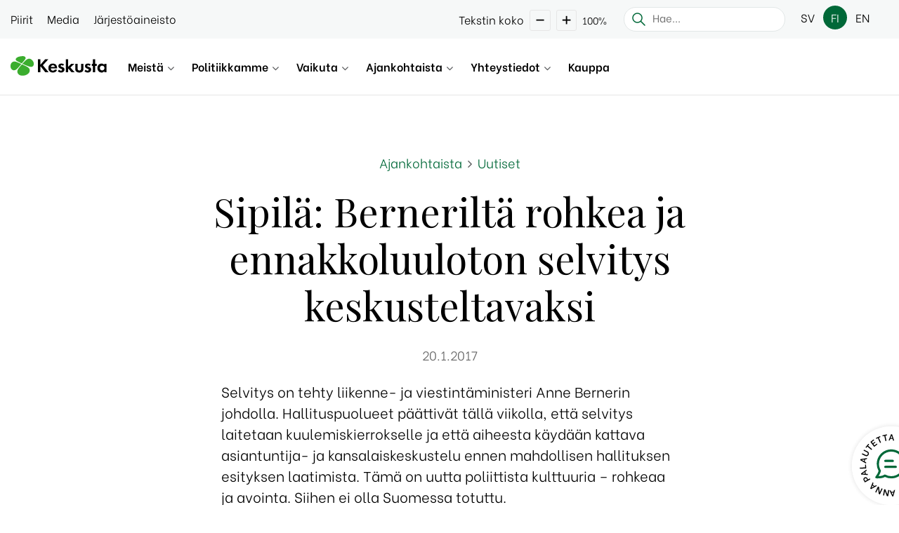

--- FILE ---
content_type: text/html; charset=UTF-8
request_url: https://keskusta.fi/ajankohtaista/uutiset/sipila-bernerilta-rohkea-ja-ennakkoluuloton-selvitys-keskusteltavaksi/
body_size: 21804
content:
<!DOCTYPE html>
<!--[if lt IE 7]> <html class="no-js lt-ie9 lt-ie8 lt-ie7"> <![endif]-->
<!--[if IE 7]> <html class="no-js lt-ie9 lt-ie8"> <![endif]-->
<!--[if IE 8]> <html class="no-js lt-ie9"> <![endif]-->
<!--[if gt IE 8]><!--> <html lang="fi" prefix="og: https://ogp.me/ns#"> <!--<![endif]-->
<head><meta charset="utf-8"><script>if(navigator.userAgent.match(/MSIE|Internet Explorer/i)||navigator.userAgent.match(/Trident\/7\..*?rv:11/i)){var href=document.location.href;if(!href.match(/[?&]nowprocket/)){if(href.indexOf("?")==-1){if(href.indexOf("#")==-1){document.location.href=href+"?nowprocket=1"}else{document.location.href=href.replace("#","?nowprocket=1#")}}else{if(href.indexOf("#")==-1){document.location.href=href+"&nowprocket=1"}else{document.location.href=href.replace("#","&nowprocket=1#")}}}}</script><script>(()=>{class RocketLazyLoadScripts{constructor(){this.v="2.0.4",this.userEvents=["keydown","keyup","mousedown","mouseup","mousemove","mouseover","mouseout","touchmove","touchstart","touchend","touchcancel","wheel","click","dblclick","input"],this.attributeEvents=["onblur","onclick","oncontextmenu","ondblclick","onfocus","onmousedown","onmouseenter","onmouseleave","onmousemove","onmouseout","onmouseover","onmouseup","onmousewheel","onscroll","onsubmit"]}async t(){this.i(),this.o(),/iP(ad|hone)/.test(navigator.userAgent)&&this.h(),this.u(),this.l(this),this.m(),this.k(this),this.p(this),this._(),await Promise.all([this.R(),this.L()]),this.lastBreath=Date.now(),this.S(this),this.P(),this.D(),this.O(),this.M(),await this.C(this.delayedScripts.normal),await this.C(this.delayedScripts.defer),await this.C(this.delayedScripts.async),await this.T(),await this.F(),await this.j(),await this.A(),window.dispatchEvent(new Event("rocket-allScriptsLoaded")),this.everythingLoaded=!0,this.lastTouchEnd&&await new Promise(t=>setTimeout(t,500-Date.now()+this.lastTouchEnd)),this.I(),this.H(),this.U(),this.W()}i(){this.CSPIssue=sessionStorage.getItem("rocketCSPIssue"),document.addEventListener("securitypolicyviolation",t=>{this.CSPIssue||"script-src-elem"!==t.violatedDirective||"data"!==t.blockedURI||(this.CSPIssue=!0,sessionStorage.setItem("rocketCSPIssue",!0))},{isRocket:!0})}o(){window.addEventListener("pageshow",t=>{this.persisted=t.persisted,this.realWindowLoadedFired=!0},{isRocket:!0}),window.addEventListener("pagehide",()=>{this.onFirstUserAction=null},{isRocket:!0})}h(){let t;function e(e){t=e}window.addEventListener("touchstart",e,{isRocket:!0}),window.addEventListener("touchend",function i(o){o.changedTouches[0]&&t.changedTouches[0]&&Math.abs(o.changedTouches[0].pageX-t.changedTouches[0].pageX)<10&&Math.abs(o.changedTouches[0].pageY-t.changedTouches[0].pageY)<10&&o.timeStamp-t.timeStamp<200&&(window.removeEventListener("touchstart",e,{isRocket:!0}),window.removeEventListener("touchend",i,{isRocket:!0}),"INPUT"===o.target.tagName&&"text"===o.target.type||(o.target.dispatchEvent(new TouchEvent("touchend",{target:o.target,bubbles:!0})),o.target.dispatchEvent(new MouseEvent("mouseover",{target:o.target,bubbles:!0})),o.target.dispatchEvent(new PointerEvent("click",{target:o.target,bubbles:!0,cancelable:!0,detail:1,clientX:o.changedTouches[0].clientX,clientY:o.changedTouches[0].clientY})),event.preventDefault()))},{isRocket:!0})}q(t){this.userActionTriggered||("mousemove"!==t.type||this.firstMousemoveIgnored?"keyup"===t.type||"mouseover"===t.type||"mouseout"===t.type||(this.userActionTriggered=!0,this.onFirstUserAction&&this.onFirstUserAction()):this.firstMousemoveIgnored=!0),"click"===t.type&&t.preventDefault(),t.stopPropagation(),t.stopImmediatePropagation(),"touchstart"===this.lastEvent&&"touchend"===t.type&&(this.lastTouchEnd=Date.now()),"click"===t.type&&(this.lastTouchEnd=0),this.lastEvent=t.type,t.composedPath&&t.composedPath()[0].getRootNode()instanceof ShadowRoot&&(t.rocketTarget=t.composedPath()[0]),this.savedUserEvents.push(t)}u(){this.savedUserEvents=[],this.userEventHandler=this.q.bind(this),this.userEvents.forEach(t=>window.addEventListener(t,this.userEventHandler,{passive:!1,isRocket:!0})),document.addEventListener("visibilitychange",this.userEventHandler,{isRocket:!0})}U(){this.userEvents.forEach(t=>window.removeEventListener(t,this.userEventHandler,{passive:!1,isRocket:!0})),document.removeEventListener("visibilitychange",this.userEventHandler,{isRocket:!0}),this.savedUserEvents.forEach(t=>{(t.rocketTarget||t.target).dispatchEvent(new window[t.constructor.name](t.type,t))})}m(){const t="return false",e=Array.from(this.attributeEvents,t=>"data-rocket-"+t),i="["+this.attributeEvents.join("],[")+"]",o="[data-rocket-"+this.attributeEvents.join("],[data-rocket-")+"]",s=(e,i,o)=>{o&&o!==t&&(e.setAttribute("data-rocket-"+i,o),e["rocket"+i]=new Function("event",o),e.setAttribute(i,t))};new MutationObserver(t=>{for(const n of t)"attributes"===n.type&&(n.attributeName.startsWith("data-rocket-")||this.everythingLoaded?n.attributeName.startsWith("data-rocket-")&&this.everythingLoaded&&this.N(n.target,n.attributeName.substring(12)):s(n.target,n.attributeName,n.target.getAttribute(n.attributeName))),"childList"===n.type&&n.addedNodes.forEach(t=>{if(t.nodeType===Node.ELEMENT_NODE)if(this.everythingLoaded)for(const i of[t,...t.querySelectorAll(o)])for(const t of i.getAttributeNames())e.includes(t)&&this.N(i,t.substring(12));else for(const e of[t,...t.querySelectorAll(i)])for(const t of e.getAttributeNames())this.attributeEvents.includes(t)&&s(e,t,e.getAttribute(t))})}).observe(document,{subtree:!0,childList:!0,attributeFilter:[...this.attributeEvents,...e]})}I(){this.attributeEvents.forEach(t=>{document.querySelectorAll("[data-rocket-"+t+"]").forEach(e=>{this.N(e,t)})})}N(t,e){const i=t.getAttribute("data-rocket-"+e);i&&(t.setAttribute(e,i),t.removeAttribute("data-rocket-"+e))}k(t){Object.defineProperty(HTMLElement.prototype,"onclick",{get(){return this.rocketonclick||null},set(e){this.rocketonclick=e,this.setAttribute(t.everythingLoaded?"onclick":"data-rocket-onclick","this.rocketonclick(event)")}})}S(t){function e(e,i){let o=e[i];e[i]=null,Object.defineProperty(e,i,{get:()=>o,set(s){t.everythingLoaded?o=s:e["rocket"+i]=o=s}})}e(document,"onreadystatechange"),e(window,"onload"),e(window,"onpageshow");try{Object.defineProperty(document,"readyState",{get:()=>t.rocketReadyState,set(e){t.rocketReadyState=e},configurable:!0}),document.readyState="loading"}catch(t){console.log("WPRocket DJE readyState conflict, bypassing")}}l(t){this.originalAddEventListener=EventTarget.prototype.addEventListener,this.originalRemoveEventListener=EventTarget.prototype.removeEventListener,this.savedEventListeners=[],EventTarget.prototype.addEventListener=function(e,i,o){o&&o.isRocket||!t.B(e,this)&&!t.userEvents.includes(e)||t.B(e,this)&&!t.userActionTriggered||e.startsWith("rocket-")||t.everythingLoaded?t.originalAddEventListener.call(this,e,i,o):(t.savedEventListeners.push({target:this,remove:!1,type:e,func:i,options:o}),"mouseenter"!==e&&"mouseleave"!==e||t.originalAddEventListener.call(this,e,t.savedUserEvents.push,o))},EventTarget.prototype.removeEventListener=function(e,i,o){o&&o.isRocket||!t.B(e,this)&&!t.userEvents.includes(e)||t.B(e,this)&&!t.userActionTriggered||e.startsWith("rocket-")||t.everythingLoaded?t.originalRemoveEventListener.call(this,e,i,o):t.savedEventListeners.push({target:this,remove:!0,type:e,func:i,options:o})}}J(t,e){this.savedEventListeners=this.savedEventListeners.filter(i=>{let o=i.type,s=i.target||window;return e!==o||t!==s||(this.B(o,s)&&(i.type="rocket-"+o),this.$(i),!1)})}H(){EventTarget.prototype.addEventListener=this.originalAddEventListener,EventTarget.prototype.removeEventListener=this.originalRemoveEventListener,this.savedEventListeners.forEach(t=>this.$(t))}$(t){t.remove?this.originalRemoveEventListener.call(t.target,t.type,t.func,t.options):this.originalAddEventListener.call(t.target,t.type,t.func,t.options)}p(t){let e;function i(e){return t.everythingLoaded?e:e.split(" ").map(t=>"load"===t||t.startsWith("load.")?"rocket-jquery-load":t).join(" ")}function o(o){function s(e){const s=o.fn[e];o.fn[e]=o.fn.init.prototype[e]=function(){return this[0]===window&&t.userActionTriggered&&("string"==typeof arguments[0]||arguments[0]instanceof String?arguments[0]=i(arguments[0]):"object"==typeof arguments[0]&&Object.keys(arguments[0]).forEach(t=>{const e=arguments[0][t];delete arguments[0][t],arguments[0][i(t)]=e})),s.apply(this,arguments),this}}if(o&&o.fn&&!t.allJQueries.includes(o)){const e={DOMContentLoaded:[],"rocket-DOMContentLoaded":[]};for(const t in e)document.addEventListener(t,()=>{e[t].forEach(t=>t())},{isRocket:!0});o.fn.ready=o.fn.init.prototype.ready=function(i){function s(){parseInt(o.fn.jquery)>2?setTimeout(()=>i.bind(document)(o)):i.bind(document)(o)}return"function"==typeof i&&(t.realDomReadyFired?!t.userActionTriggered||t.fauxDomReadyFired?s():e["rocket-DOMContentLoaded"].push(s):e.DOMContentLoaded.push(s)),o([])},s("on"),s("one"),s("off"),t.allJQueries.push(o)}e=o}t.allJQueries=[],o(window.jQuery),Object.defineProperty(window,"jQuery",{get:()=>e,set(t){o(t)}})}P(){const t=new Map;document.write=document.writeln=function(e){const i=document.currentScript,o=document.createRange(),s=i.parentElement;let n=t.get(i);void 0===n&&(n=i.nextSibling,t.set(i,n));const c=document.createDocumentFragment();o.setStart(c,0),c.appendChild(o.createContextualFragment(e)),s.insertBefore(c,n)}}async R(){return new Promise(t=>{this.userActionTriggered?t():this.onFirstUserAction=t})}async L(){return new Promise(t=>{document.addEventListener("DOMContentLoaded",()=>{this.realDomReadyFired=!0,t()},{isRocket:!0})})}async j(){return this.realWindowLoadedFired?Promise.resolve():new Promise(t=>{window.addEventListener("load",t,{isRocket:!0})})}M(){this.pendingScripts=[];this.scriptsMutationObserver=new MutationObserver(t=>{for(const e of t)e.addedNodes.forEach(t=>{"SCRIPT"!==t.tagName||t.noModule||t.isWPRocket||this.pendingScripts.push({script:t,promise:new Promise(e=>{const i=()=>{const i=this.pendingScripts.findIndex(e=>e.script===t);i>=0&&this.pendingScripts.splice(i,1),e()};t.addEventListener("load",i,{isRocket:!0}),t.addEventListener("error",i,{isRocket:!0}),setTimeout(i,1e3)})})})}),this.scriptsMutationObserver.observe(document,{childList:!0,subtree:!0})}async F(){await this.X(),this.pendingScripts.length?(await this.pendingScripts[0].promise,await this.F()):this.scriptsMutationObserver.disconnect()}D(){this.delayedScripts={normal:[],async:[],defer:[]},document.querySelectorAll("script[type$=rocketlazyloadscript]").forEach(t=>{t.hasAttribute("data-rocket-src")?t.hasAttribute("async")&&!1!==t.async?this.delayedScripts.async.push(t):t.hasAttribute("defer")&&!1!==t.defer||"module"===t.getAttribute("data-rocket-type")?this.delayedScripts.defer.push(t):this.delayedScripts.normal.push(t):this.delayedScripts.normal.push(t)})}async _(){await this.L();let t=[];document.querySelectorAll("script[type$=rocketlazyloadscript][data-rocket-src]").forEach(e=>{let i=e.getAttribute("data-rocket-src");if(i&&!i.startsWith("data:")){i.startsWith("//")&&(i=location.protocol+i);try{const o=new URL(i).origin;o!==location.origin&&t.push({src:o,crossOrigin:e.crossOrigin||"module"===e.getAttribute("data-rocket-type")})}catch(t){}}}),t=[...new Map(t.map(t=>[JSON.stringify(t),t])).values()],this.Y(t,"preconnect")}async G(t){if(await this.K(),!0!==t.noModule||!("noModule"in HTMLScriptElement.prototype))return new Promise(e=>{let i;function o(){(i||t).setAttribute("data-rocket-status","executed"),e()}try{if(navigator.userAgent.includes("Firefox/")||""===navigator.vendor||this.CSPIssue)i=document.createElement("script"),[...t.attributes].forEach(t=>{let e=t.nodeName;"type"!==e&&("data-rocket-type"===e&&(e="type"),"data-rocket-src"===e&&(e="src"),i.setAttribute(e,t.nodeValue))}),t.text&&(i.text=t.text),t.nonce&&(i.nonce=t.nonce),i.hasAttribute("src")?(i.addEventListener("load",o,{isRocket:!0}),i.addEventListener("error",()=>{i.setAttribute("data-rocket-status","failed-network"),e()},{isRocket:!0}),setTimeout(()=>{i.isConnected||e()},1)):(i.text=t.text,o()),i.isWPRocket=!0,t.parentNode.replaceChild(i,t);else{const i=t.getAttribute("data-rocket-type"),s=t.getAttribute("data-rocket-src");i?(t.type=i,t.removeAttribute("data-rocket-type")):t.removeAttribute("type"),t.addEventListener("load",o,{isRocket:!0}),t.addEventListener("error",i=>{this.CSPIssue&&i.target.src.startsWith("data:")?(console.log("WPRocket: CSP fallback activated"),t.removeAttribute("src"),this.G(t).then(e)):(t.setAttribute("data-rocket-status","failed-network"),e())},{isRocket:!0}),s?(t.fetchPriority="high",t.removeAttribute("data-rocket-src"),t.src=s):t.src="data:text/javascript;base64,"+window.btoa(unescape(encodeURIComponent(t.text)))}}catch(i){t.setAttribute("data-rocket-status","failed-transform"),e()}});t.setAttribute("data-rocket-status","skipped")}async C(t){const e=t.shift();return e?(e.isConnected&&await this.G(e),this.C(t)):Promise.resolve()}O(){this.Y([...this.delayedScripts.normal,...this.delayedScripts.defer,...this.delayedScripts.async],"preload")}Y(t,e){this.trash=this.trash||[];let i=!0;var o=document.createDocumentFragment();t.forEach(t=>{const s=t.getAttribute&&t.getAttribute("data-rocket-src")||t.src;if(s&&!s.startsWith("data:")){const n=document.createElement("link");n.href=s,n.rel=e,"preconnect"!==e&&(n.as="script",n.fetchPriority=i?"high":"low"),t.getAttribute&&"module"===t.getAttribute("data-rocket-type")&&(n.crossOrigin=!0),t.crossOrigin&&(n.crossOrigin=t.crossOrigin),t.integrity&&(n.integrity=t.integrity),t.nonce&&(n.nonce=t.nonce),o.appendChild(n),this.trash.push(n),i=!1}}),document.head.appendChild(o)}W(){this.trash.forEach(t=>t.remove())}async T(){try{document.readyState="interactive"}catch(t){}this.fauxDomReadyFired=!0;try{await this.K(),this.J(document,"readystatechange"),document.dispatchEvent(new Event("rocket-readystatechange")),await this.K(),document.rocketonreadystatechange&&document.rocketonreadystatechange(),await this.K(),this.J(document,"DOMContentLoaded"),document.dispatchEvent(new Event("rocket-DOMContentLoaded")),await this.K(),this.J(window,"DOMContentLoaded"),window.dispatchEvent(new Event("rocket-DOMContentLoaded"))}catch(t){console.error(t)}}async A(){try{document.readyState="complete"}catch(t){}try{await this.K(),this.J(document,"readystatechange"),document.dispatchEvent(new Event("rocket-readystatechange")),await this.K(),document.rocketonreadystatechange&&document.rocketonreadystatechange(),await this.K(),this.J(window,"load"),window.dispatchEvent(new Event("rocket-load")),await this.K(),window.rocketonload&&window.rocketonload(),await this.K(),this.allJQueries.forEach(t=>t(window).trigger("rocket-jquery-load")),await this.K(),this.J(window,"pageshow");const t=new Event("rocket-pageshow");t.persisted=this.persisted,window.dispatchEvent(t),await this.K(),window.rocketonpageshow&&window.rocketonpageshow({persisted:this.persisted})}catch(t){console.error(t)}}async K(){Date.now()-this.lastBreath>45&&(await this.X(),this.lastBreath=Date.now())}async X(){return document.hidden?new Promise(t=>setTimeout(t)):new Promise(t=>requestAnimationFrame(t))}B(t,e){return e===document&&"readystatechange"===t||(e===document&&"DOMContentLoaded"===t||(e===window&&"DOMContentLoaded"===t||(e===window&&"load"===t||e===window&&"pageshow"===t)))}static run(){(new RocketLazyLoadScripts).t()}}RocketLazyLoadScripts.run()})();</script>
	
	<meta name="viewport" content="width=device-width, initial-scale=1, shrink-to-fit=no">

	<title>Sipilä: Berneriltä rohkea ja ennakkoluuloton selvitys keskusteltavaksi - Suomen Keskusta</title>
<link data-rocket-preload as="style" href="https://fonts.googleapis.com/css?family=Be%20Vietnam%3A300%2C400%2C600%2C700%7CPlayfair%20Display&#038;display=swap" rel="preload">
<link href="https://fonts.googleapis.com/css?family=Be%20Vietnam%3A300%2C400%2C600%2C700%7CPlayfair%20Display&#038;display=swap" media="print" onload="this.media=&#039;all&#039;" rel="stylesheet">
<noscript data-wpr-hosted-gf-parameters=""><link rel="stylesheet" href="https://fonts.googleapis.com/css?family=Be%20Vietnam%3A300%2C400%2C600%2C700%7CPlayfair%20Display&#038;display=swap"></noscript>
	<link rel="pingback" href="https://keskusta.fi/xmlrpc.php" />

	<link rel="alternate" hreflang="fi" href="https://keskusta.fi/ajankohtaista/uutiset/sipila-bernerilta-rohkea-ja-ennakkoluuloton-selvitys-keskusteltavaksi/" />
<link rel="alternate" hreflang="x-default" href="https://keskusta.fi/ajankohtaista/uutiset/sipila-bernerilta-rohkea-ja-ennakkoluuloton-selvitys-keskusteltavaksi/" />

<!-- Search Engine Optimization by Rank Math - https://rankmath.com/ -->
<meta name="robots" content="follow, index, max-snippet:-1, max-video-preview:-1, max-image-preview:large"/>
<link rel="canonical" href="https://keskusta.fi/ajankohtaista/uutiset/sipila-bernerilta-rohkea-ja-ennakkoluuloton-selvitys-keskusteltavaksi/" />
<meta property="og:locale" content="fi_FI" />
<meta property="og:type" content="article" />
<meta property="og:title" content="Sipilä: Berneriltä rohkea ja ennakkoluuloton selvitys keskusteltavaksi - Suomen Keskusta" />
<meta property="og:url" content="https://keskusta.fi/ajankohtaista/uutiset/sipila-bernerilta-rohkea-ja-ennakkoluuloton-selvitys-keskusteltavaksi/" />
<meta property="og:site_name" content="Suomen Keskusta" />
<meta property="article:publisher" content="https://www.facebook.com/SuomenKeskusta" />
<meta property="og:updated_time" content="2020-06-03T15:33:40+03:00" />
<meta property="fb:app_id" content="258184618865224" />
<meta property="og:image" content="https://keskusta.fi/wp-content/uploads/2020/06/keskusta-share.png" />
<meta property="og:image:secure_url" content="https://keskusta.fi/wp-content/uploads/2020/06/keskusta-share.png" />
<meta property="og:image:width" content="1200" />
<meta property="og:image:height" content="630" />
<meta property="og:image:alt" content="Keskusta jakokuva" />
<meta property="og:image:type" content="image/png" />
<meta property="article:published_time" content="2017-01-20T14:51:32+02:00" />
<meta property="article:modified_time" content="2020-06-03T15:33:40+03:00" />
<meta name="twitter:card" content="summary_large_image" />
<meta name="twitter:title" content="Sipilä: Berneriltä rohkea ja ennakkoluuloton selvitys keskusteltavaksi - Suomen Keskusta" />
<meta name="twitter:site" content="@keskusta" />
<meta name="twitter:creator" content="@keskusta" />
<meta name="twitter:image" content="https://keskusta.fi/wp-content/uploads/2020/06/keskusta-share.png" />
<script type="application/ld+json" class="rank-math-schema">{"@context":"https://schema.org","@graph":[{"@type":"Place","@id":"https://keskusta.fi/#place","geo":{"@type":"GeoCoordinates","latitude":"60.176059","longitude":"24.92772"},"hasMap":"https://www.google.com/maps/search/?api=1&amp;query=60.176059,24.92772","address":{"@type":"PostalAddress","streetAddress":"Suomen Keskusta r.p. Apollonkatu 11 a","addressLocality":"Helsinki","addressRegion":"Uusimaa","postalCode":"00100","addressCountry":"Finland"}},{"@type":"Organization","@id":"https://keskusta.fi/#organization","name":"Suomen Keskusta","url":"https://keskusta.fi","sameAs":["https://www.facebook.com/SuomenKeskusta","https://twitter.com/keskusta"],"email":"puoluetoimisto@keskusta.fi","address":{"@type":"PostalAddress","streetAddress":"Suomen Keskusta r.p. Apollonkatu 11 a","addressLocality":"Helsinki","addressRegion":"Uusimaa","postalCode":"00100","addressCountry":"Finland"},"logo":{"@type":"ImageObject","@id":"https://keskusta.fi/#logo","url":"https://keskusta.fi/wp-content/uploads/2020/06/keskusta-logo.png","contentUrl":"https://keskusta.fi/wp-content/uploads/2020/06/keskusta-logo.png","caption":"Suomen Keskusta","inLanguage":"fi","width":"1080","height":"1080"},"contactPoint":[{"@type":"ContactPoint","telephone":"+358102897000","contactType":"customer support"}],"location":{"@id":"https://keskusta.fi/#place"}},{"@type":"WebSite","@id":"https://keskusta.fi/#website","url":"https://keskusta.fi","name":"Suomen Keskusta","publisher":{"@id":"https://keskusta.fi/#organization"},"inLanguage":"fi"},{"@type":"ImageObject","@id":"https://keskusta.fi/wp-content/uploads/2020/06/keskusta-share.png","url":"https://keskusta.fi/wp-content/uploads/2020/06/keskusta-share.png","width":"1200","height":"630","caption":"Keskusta jakokuva","inLanguage":"fi"},{"@type":"WebPage","@id":"https://keskusta.fi/ajankohtaista/uutiset/sipila-bernerilta-rohkea-ja-ennakkoluuloton-selvitys-keskusteltavaksi/#webpage","url":"https://keskusta.fi/ajankohtaista/uutiset/sipila-bernerilta-rohkea-ja-ennakkoluuloton-selvitys-keskusteltavaksi/","name":"Sipil\u00e4: Bernerilt\u00e4 rohkea ja ennakkoluuloton selvitys keskusteltavaksi - Suomen Keskusta","datePublished":"2017-01-20T14:51:32+02:00","dateModified":"2020-06-03T15:33:40+03:00","isPartOf":{"@id":"https://keskusta.fi/#website"},"primaryImageOfPage":{"@id":"https://keskusta.fi/wp-content/uploads/2020/06/keskusta-share.png"},"inLanguage":"fi"},{"@type":"Person","@id":"https://keskusta.fi/author/jj_admin/","name":"Yll\u00e4pito","url":"https://keskusta.fi/author/jj_admin/","image":{"@type":"ImageObject","@id":"https://secure.gravatar.com/avatar/6461008674644d5b5262a7496161fa91467d2be1f68fa69c6ef2b9513b80b910?s=96&amp;d=mm&amp;r=g","url":"https://secure.gravatar.com/avatar/6461008674644d5b5262a7496161fa91467d2be1f68fa69c6ef2b9513b80b910?s=96&amp;d=mm&amp;r=g","caption":"Yll\u00e4pito","inLanguage":"fi"},"worksFor":{"@id":"https://keskusta.fi/#organization"}},{"@type":"Article","headline":"Sipil\u00e4: Bernerilt\u00e4 rohkea ja ennakkoluuloton selvitys keskusteltavaksi - Suomen Keskusta","datePublished":"2017-01-20T14:51:32+02:00","dateModified":"2020-06-03T15:33:40+03:00","author":{"@id":"https://keskusta.fi/author/jj_admin/","name":"Yll\u00e4pito"},"publisher":{"@id":"https://keskusta.fi/#organization"},"name":"Sipil\u00e4: Bernerilt\u00e4 rohkea ja ennakkoluuloton selvitys keskusteltavaksi - Suomen Keskusta","@id":"https://keskusta.fi/ajankohtaista/uutiset/sipila-bernerilta-rohkea-ja-ennakkoluuloton-selvitys-keskusteltavaksi/#richSnippet","isPartOf":{"@id":"https://keskusta.fi/ajankohtaista/uutiset/sipila-bernerilta-rohkea-ja-ennakkoluuloton-selvitys-keskusteltavaksi/#webpage"},"image":{"@id":"https://keskusta.fi/wp-content/uploads/2020/06/keskusta-share.png"},"inLanguage":"fi","mainEntityOfPage":{"@id":"https://keskusta.fi/ajankohtaista/uutiset/sipila-bernerilta-rohkea-ja-ennakkoluuloton-selvitys-keskusteltavaksi/#webpage"}}]}</script>
<!-- /Rank Math WordPress SEO plugin -->

<link rel='dns-prefetch' href='//fonts.googleapis.com' />
<link href='https://fonts.gstatic.com' crossorigin rel='preconnect' />
<link rel="alternate" title="oEmbed (JSON)" type="application/json+oembed" href="https://keskusta.fi/wp-json/oembed/1.0/embed?url=https%3A%2F%2Fkeskusta.fi%2Fajankohtaista%2Fuutiset%2Fsipila-bernerilta-rohkea-ja-ennakkoluuloton-selvitys-keskusteltavaksi%2F" />
<link rel="alternate" title="oEmbed (XML)" type="text/xml+oembed" href="https://keskusta.fi/wp-json/oembed/1.0/embed?url=https%3A%2F%2Fkeskusta.fi%2Fajankohtaista%2Fuutiset%2Fsipila-bernerilta-rohkea-ja-ennakkoluuloton-selvitys-keskusteltavaksi%2F&#038;format=xml" />
<style id='wp-img-auto-sizes-contain-inline-css' type='text/css'>
img:is([sizes=auto i],[sizes^="auto," i]){contain-intrinsic-size:3000px 1500px}
/*# sourceURL=wp-img-auto-sizes-contain-inline-css */
</style>
<link data-minify="1" rel='stylesheet' id='formidable-css' href='https://keskusta.fi/wp-content/cache/min/1/wp-content/plugins/formidable/css/formidableforms1.css?ver=1762431882' type='text/css' media='all' />
<link rel='stylesheet' id='sbi_styles-css' href='https://keskusta.fi/wp-content/plugins/instagram-feed-pro/css/sbi-styles.min.css?ver=6.9.0' type='text/css' media='all' />
<style id='wp-emoji-styles-inline-css' type='text/css'>

	img.wp-smiley, img.emoji {
		display: inline !important;
		border: none !important;
		box-shadow: none !important;
		height: 1em !important;
		width: 1em !important;
		margin: 0 0.07em !important;
		vertical-align: -0.1em !important;
		background: none !important;
		padding: 0 !important;
	}
/*# sourceURL=wp-emoji-styles-inline-css */
</style>
<style id='classic-theme-styles-inline-css' type='text/css'>
/*! This file is auto-generated */
.wp-block-button__link{color:#fff;background-color:#32373c;border-radius:9999px;box-shadow:none;text-decoration:none;padding:calc(.667em + 2px) calc(1.333em + 2px);font-size:1.125em}.wp-block-file__button{background:#32373c;color:#fff;text-decoration:none}
/*# sourceURL=/wp-includes/css/classic-themes.min.css */
</style>
<link rel='stylesheet' id='wp-components-css' href='https://keskusta.fi/wp-includes/css/dist/components/style.min.css?ver=6.9' type='text/css' media='all' />
<link rel='stylesheet' id='wp-preferences-css' href='https://keskusta.fi/wp-includes/css/dist/preferences/style.min.css?ver=6.9' type='text/css' media='all' />
<link rel='stylesheet' id='wp-block-editor-css' href='https://keskusta.fi/wp-includes/css/dist/block-editor/style.min.css?ver=6.9' type='text/css' media='all' />
<link data-minify="1" rel='stylesheet' id='popup-maker-block-library-style-css' href='https://keskusta.fi/wp-content/cache/min/1/wp-content/plugins/popup-maker/dist/packages/block-library-style.css?ver=1762431882' type='text/css' media='all' />
<link data-minify="1" rel='stylesheet' id='cff_carousel_css-css' href='https://keskusta.fi/wp-content/cache/min/1/wp-content/plugins/cff-extensions/cff-carousel/css/carousel.css?ver=1762431882' type='text/css' media='all' />
<link rel='stylesheet' id='ctf_styles-css' href='https://keskusta.fi/wp-content/plugins/custom-twitter-feeds-pro/css/ctf-styles.min.css?ver=2.5.2' type='text/css' media='all' />
<link data-minify="1" rel='stylesheet' id='flockler-stream-css' href='https://keskusta.fi/wp-content/cache/min/1/wp-content/plugins/flockler-social-wall/assets/css/styles.css?ver=1762431882' type='text/css' media='all' />
<link rel='stylesheet' id='cff-css' href='https://keskusta.fi/wp-content/plugins/custom-facebook-feed-pro/assets/css/cff-style.min.css?ver=4.7.4' type='text/css' media='all' />
<link rel='stylesheet' id='wpml-menu-item-0-css' href='https://keskusta.fi/wp-content/plugins/sitepress-multilingual-cms/templates/language-switchers/menu-item/style.min.css?ver=1' type='text/css' media='all' />
<link rel='stylesheet' id='bootstrap-css' href='https://keskusta.fi/wp-content/themes/jj-net-theme/css/bootstrap.min.css?ver=6.9' type='text/css' media='all' />
<link data-minify="1" rel='stylesheet' id='child-style-css' href='https://keskusta.fi/wp-content/cache/min/1/wp-content/themes/keskusta-child/style.css?ver=1762431882' type='text/css' media='all' />


<link data-minify="1" rel='stylesheet' id='sb-font-awesome-css-css' href='https://keskusta.fi/wp-content/cache/min/1/wp-content/themes/jj-net-theme/css/font-awesome.min.css?ver=1762431882' type='text/css' media='all' />
<link data-minify="1" rel='stylesheet' id='core-css' href='https://keskusta.fi/wp-content/cache/min/1/wp-content/themes/jj-net-theme/style.css?ver=1762431882' type='text/css' media='all' />
<link rel='stylesheet' id='pscrollbar-css' href='https://keskusta.fi/wp-content/plugins/quadmenu/assets/frontend/pscrollbar/perfect-scrollbar.min.css?ver=3.3.2' type='text/css' media='all' />
<link rel='stylesheet' id='owlcarousel-css' href='https://keskusta.fi/wp-content/plugins/quadmenu/assets/frontend/owlcarousel/owl.carousel.min.css?ver=3.3.2' type='text/css' media='all' />
<link data-minify="1" rel='stylesheet' id='quadmenu-normalize-css' href='https://keskusta.fi/wp-content/cache/min/1/wp-content/plugins/quadmenu/assets/frontend/css/quadmenu-normalize.css?ver=1762431882' type='text/css' media='all' />
<link data-minify="1" rel='stylesheet' id='quadmenu-widgets-css' href='https://keskusta.fi/wp-content/cache/min/1/wp-content/uploads/keskusta-child/quadmenu-widgets.css?ver=1762431882' type='text/css' media='all' />
<link data-minify="1" rel='stylesheet' id='quadmenu-css' href='https://keskusta.fi/wp-content/cache/min/1/wp-content/plugins/quadmenu/build/frontend/style.css?ver=1762431882' type='text/css' media='all' />
<link data-minify="1" rel='stylesheet' id='quadmenu-locations-css' href='https://keskusta.fi/wp-content/cache/min/1/wp-content/uploads/keskusta-child/quadmenu-locations.css?ver=1762431882' type='text/css' media='all' />
<link data-minify="1" rel='stylesheet' id='dashicons-css' href='https://keskusta.fi/wp-content/cache/min/1/wp-includes/css/dashicons.min.css?ver=1762431882' type='text/css' media='all' />
<script type="text/javascript" src="https://keskusta.fi/wp-includes/js/jquery/jquery.min.js?ver=3.7.1" id="jquery-core-js"></script>
<script type="text/javascript" src="https://keskusta.fi/wp-includes/js/jquery/jquery-migrate.min.js?ver=3.4.1" id="jquery-migrate-js" data-rocket-defer defer></script>
<script type="text/javascript" src="https://keskusta.fi/wp-content/plugins/flockler-social-wall/assets/js/vendor/jquery-oembed.min.js?ver=6.9" id="jquery-oembed-js" data-rocket-defer defer></script>
<link rel="https://api.w.org/" href="https://keskusta.fi/wp-json/" /><link rel="EditURI" type="application/rsd+xml" title="RSD" href="https://keskusta.fi/xmlrpc.php?rsd" />
<meta name="generator" content="WordPress 6.9" />
<link rel='shortlink' href='https://keskusta.fi/?p=2729' />
<meta name="generator" content="WPML ver:4.8.6 stt:1,18,51;" />
<!-- Custom Facebook Feed JS vars -->
<script type="text/javascript">
var cffsiteurl = "https://keskusta.fi/wp-content/plugins";
var cffajaxurl = "https://keskusta.fi/wp-admin/admin-ajax.php";


var cfflinkhashtags = "true";
</script>
<style type="text/css">
.feedzy-rss-link-icon:after {
	content: url("https://keskusta.fi/wp-content/plugins/feedzy-rss-feeds/img/external-link.png");
	margin-left: 3px;
}
</style>
		<script type="rocketlazyloadscript">document.documentElement.className += " js";</script>

	<meta name="viewport" content="width=device-width, initial-scale=1.0">

	<style type="text/css">.recentcomments a{display:inline !important;padding:0 !important;margin:0 !important;}</style><!-- Google tag (gtag.js) -->
<script type="rocketlazyloadscript" async data-rocket-src="https://www.googletagmanager.com/gtag/js?id=AW-764685650"></script>
<script type="rocketlazyloadscript">
  window.dataLayer = window.dataLayer || [];
  function gtag(){dataLayer.push(arguments);}
  gtag('js', new Date());

  gtag('config', 'AW-764685650');
</script>
<script type="rocketlazyloadscript">
jQuery(document).ready(function() {
	jQuery(".flockler-wall-item__media__play").attr("title","Play");
});
</script>
<script type="rocketlazyloadscript">
jQuery(document).ready(function() {
	jQuery('.apm-voting label').each(function() {
	    if (jQuery(this).find('i.ays_poll_fa-thumbs-up').length !== 0) {
	        jQuery(this).attr("aria-label","Kyllä");
	    }
	    if (jQuery(this).find('i.ays_poll_fa-thumbs-down').length !== 0) {
	        jQuery(this).attr("aria-label","Ei");
	    }
	});
});
</script>
<meta name="facebook-domain-verification" content="dv94z7oqktekxp5e1nu5kqzxclsln8" />
<!-- Global site tag (gtag.js) - Google Analytics -->
<script type="rocketlazyloadscript" async data-rocket-src="https://www.googletagmanager.com/gtag/js?id=UA-179211-6"></script>
<script type="rocketlazyloadscript">
window.dataLayer = window.dataLayer || [];
function gtag(){dataLayer.push(arguments);}
gtag('js', new Date());

gtag('config', 'UA-179211-6');
</script><style id='global-styles-inline-css' type='text/css'>
:root{--wp--preset--aspect-ratio--square: 1;--wp--preset--aspect-ratio--4-3: 4/3;--wp--preset--aspect-ratio--3-4: 3/4;--wp--preset--aspect-ratio--3-2: 3/2;--wp--preset--aspect-ratio--2-3: 2/3;--wp--preset--aspect-ratio--16-9: 16/9;--wp--preset--aspect-ratio--9-16: 9/16;--wp--preset--color--black: #000000;--wp--preset--color--cyan-bluish-gray: #abb8c3;--wp--preset--color--white: #ffffff;--wp--preset--color--pale-pink: #f78da7;--wp--preset--color--vivid-red: #cf2e2e;--wp--preset--color--luminous-vivid-orange: #ff6900;--wp--preset--color--luminous-vivid-amber: #fcb900;--wp--preset--color--light-green-cyan: #7bdcb5;--wp--preset--color--vivid-green-cyan: #00d084;--wp--preset--color--pale-cyan-blue: #8ed1fc;--wp--preset--color--vivid-cyan-blue: #0693e3;--wp--preset--color--vivid-purple: #9b51e0;--wp--preset--gradient--vivid-cyan-blue-to-vivid-purple: linear-gradient(135deg,rgb(6,147,227) 0%,rgb(155,81,224) 100%);--wp--preset--gradient--light-green-cyan-to-vivid-green-cyan: linear-gradient(135deg,rgb(122,220,180) 0%,rgb(0,208,130) 100%);--wp--preset--gradient--luminous-vivid-amber-to-luminous-vivid-orange: linear-gradient(135deg,rgb(252,185,0) 0%,rgb(255,105,0) 100%);--wp--preset--gradient--luminous-vivid-orange-to-vivid-red: linear-gradient(135deg,rgb(255,105,0) 0%,rgb(207,46,46) 100%);--wp--preset--gradient--very-light-gray-to-cyan-bluish-gray: linear-gradient(135deg,rgb(238,238,238) 0%,rgb(169,184,195) 100%);--wp--preset--gradient--cool-to-warm-spectrum: linear-gradient(135deg,rgb(74,234,220) 0%,rgb(151,120,209) 20%,rgb(207,42,186) 40%,rgb(238,44,130) 60%,rgb(251,105,98) 80%,rgb(254,248,76) 100%);--wp--preset--gradient--blush-light-purple: linear-gradient(135deg,rgb(255,206,236) 0%,rgb(152,150,240) 100%);--wp--preset--gradient--blush-bordeaux: linear-gradient(135deg,rgb(254,205,165) 0%,rgb(254,45,45) 50%,rgb(107,0,62) 100%);--wp--preset--gradient--luminous-dusk: linear-gradient(135deg,rgb(255,203,112) 0%,rgb(199,81,192) 50%,rgb(65,88,208) 100%);--wp--preset--gradient--pale-ocean: linear-gradient(135deg,rgb(255,245,203) 0%,rgb(182,227,212) 50%,rgb(51,167,181) 100%);--wp--preset--gradient--electric-grass: linear-gradient(135deg,rgb(202,248,128) 0%,rgb(113,206,126) 100%);--wp--preset--gradient--midnight: linear-gradient(135deg,rgb(2,3,129) 0%,rgb(40,116,252) 100%);--wp--preset--font-size--small: 13px;--wp--preset--font-size--medium: 20px;--wp--preset--font-size--large: 36px;--wp--preset--font-size--x-large: 42px;--wp--preset--spacing--20: 0.44rem;--wp--preset--spacing--30: 0.67rem;--wp--preset--spacing--40: 1rem;--wp--preset--spacing--50: 1.5rem;--wp--preset--spacing--60: 2.25rem;--wp--preset--spacing--70: 3.38rem;--wp--preset--spacing--80: 5.06rem;--wp--preset--shadow--natural: 6px 6px 9px rgba(0, 0, 0, 0.2);--wp--preset--shadow--deep: 12px 12px 50px rgba(0, 0, 0, 0.4);--wp--preset--shadow--sharp: 6px 6px 0px rgba(0, 0, 0, 0.2);--wp--preset--shadow--outlined: 6px 6px 0px -3px rgb(255, 255, 255), 6px 6px rgb(0, 0, 0);--wp--preset--shadow--crisp: 6px 6px 0px rgb(0, 0, 0);}:where(.is-layout-flex){gap: 0.5em;}:where(.is-layout-grid){gap: 0.5em;}body .is-layout-flex{display: flex;}.is-layout-flex{flex-wrap: wrap;align-items: center;}.is-layout-flex > :is(*, div){margin: 0;}body .is-layout-grid{display: grid;}.is-layout-grid > :is(*, div){margin: 0;}:where(.wp-block-columns.is-layout-flex){gap: 2em;}:where(.wp-block-columns.is-layout-grid){gap: 2em;}:where(.wp-block-post-template.is-layout-flex){gap: 1.25em;}:where(.wp-block-post-template.is-layout-grid){gap: 1.25em;}.has-black-color{color: var(--wp--preset--color--black) !important;}.has-cyan-bluish-gray-color{color: var(--wp--preset--color--cyan-bluish-gray) !important;}.has-white-color{color: var(--wp--preset--color--white) !important;}.has-pale-pink-color{color: var(--wp--preset--color--pale-pink) !important;}.has-vivid-red-color{color: var(--wp--preset--color--vivid-red) !important;}.has-luminous-vivid-orange-color{color: var(--wp--preset--color--luminous-vivid-orange) !important;}.has-luminous-vivid-amber-color{color: var(--wp--preset--color--luminous-vivid-amber) !important;}.has-light-green-cyan-color{color: var(--wp--preset--color--light-green-cyan) !important;}.has-vivid-green-cyan-color{color: var(--wp--preset--color--vivid-green-cyan) !important;}.has-pale-cyan-blue-color{color: var(--wp--preset--color--pale-cyan-blue) !important;}.has-vivid-cyan-blue-color{color: var(--wp--preset--color--vivid-cyan-blue) !important;}.has-vivid-purple-color{color: var(--wp--preset--color--vivid-purple) !important;}.has-black-background-color{background-color: var(--wp--preset--color--black) !important;}.has-cyan-bluish-gray-background-color{background-color: var(--wp--preset--color--cyan-bluish-gray) !important;}.has-white-background-color{background-color: var(--wp--preset--color--white) !important;}.has-pale-pink-background-color{background-color: var(--wp--preset--color--pale-pink) !important;}.has-vivid-red-background-color{background-color: var(--wp--preset--color--vivid-red) !important;}.has-luminous-vivid-orange-background-color{background-color: var(--wp--preset--color--luminous-vivid-orange) !important;}.has-luminous-vivid-amber-background-color{background-color: var(--wp--preset--color--luminous-vivid-amber) !important;}.has-light-green-cyan-background-color{background-color: var(--wp--preset--color--light-green-cyan) !important;}.has-vivid-green-cyan-background-color{background-color: var(--wp--preset--color--vivid-green-cyan) !important;}.has-pale-cyan-blue-background-color{background-color: var(--wp--preset--color--pale-cyan-blue) !important;}.has-vivid-cyan-blue-background-color{background-color: var(--wp--preset--color--vivid-cyan-blue) !important;}.has-vivid-purple-background-color{background-color: var(--wp--preset--color--vivid-purple) !important;}.has-black-border-color{border-color: var(--wp--preset--color--black) !important;}.has-cyan-bluish-gray-border-color{border-color: var(--wp--preset--color--cyan-bluish-gray) !important;}.has-white-border-color{border-color: var(--wp--preset--color--white) !important;}.has-pale-pink-border-color{border-color: var(--wp--preset--color--pale-pink) !important;}.has-vivid-red-border-color{border-color: var(--wp--preset--color--vivid-red) !important;}.has-luminous-vivid-orange-border-color{border-color: var(--wp--preset--color--luminous-vivid-orange) !important;}.has-luminous-vivid-amber-border-color{border-color: var(--wp--preset--color--luminous-vivid-amber) !important;}.has-light-green-cyan-border-color{border-color: var(--wp--preset--color--light-green-cyan) !important;}.has-vivid-green-cyan-border-color{border-color: var(--wp--preset--color--vivid-green-cyan) !important;}.has-pale-cyan-blue-border-color{border-color: var(--wp--preset--color--pale-cyan-blue) !important;}.has-vivid-cyan-blue-border-color{border-color: var(--wp--preset--color--vivid-cyan-blue) !important;}.has-vivid-purple-border-color{border-color: var(--wp--preset--color--vivid-purple) !important;}.has-vivid-cyan-blue-to-vivid-purple-gradient-background{background: var(--wp--preset--gradient--vivid-cyan-blue-to-vivid-purple) !important;}.has-light-green-cyan-to-vivid-green-cyan-gradient-background{background: var(--wp--preset--gradient--light-green-cyan-to-vivid-green-cyan) !important;}.has-luminous-vivid-amber-to-luminous-vivid-orange-gradient-background{background: var(--wp--preset--gradient--luminous-vivid-amber-to-luminous-vivid-orange) !important;}.has-luminous-vivid-orange-to-vivid-red-gradient-background{background: var(--wp--preset--gradient--luminous-vivid-orange-to-vivid-red) !important;}.has-very-light-gray-to-cyan-bluish-gray-gradient-background{background: var(--wp--preset--gradient--very-light-gray-to-cyan-bluish-gray) !important;}.has-cool-to-warm-spectrum-gradient-background{background: var(--wp--preset--gradient--cool-to-warm-spectrum) !important;}.has-blush-light-purple-gradient-background{background: var(--wp--preset--gradient--blush-light-purple) !important;}.has-blush-bordeaux-gradient-background{background: var(--wp--preset--gradient--blush-bordeaux) !important;}.has-luminous-dusk-gradient-background{background: var(--wp--preset--gradient--luminous-dusk) !important;}.has-pale-ocean-gradient-background{background: var(--wp--preset--gradient--pale-ocean) !important;}.has-electric-grass-gradient-background{background: var(--wp--preset--gradient--electric-grass) !important;}.has-midnight-gradient-background{background: var(--wp--preset--gradient--midnight) !important;}.has-small-font-size{font-size: var(--wp--preset--font-size--small) !important;}.has-medium-font-size{font-size: var(--wp--preset--font-size--medium) !important;}.has-large-font-size{font-size: var(--wp--preset--font-size--large) !important;}.has-x-large-font-size{font-size: var(--wp--preset--font-size--x-large) !important;}
/*# sourceURL=global-styles-inline-css */
</style>
<link data-minify="1" rel='stylesheet' id='topbar-css' href='https://keskusta.fi/wp-content/cache/min/1/wp-content/themes/jj-net-theme/css/topbars/topbar-3.css?ver=1762431882' type='text/css' media='all' />
<link data-minify="1" rel='stylesheet' id='search-2-css' href='https://keskusta.fi/wp-content/cache/min/1/wp-content/themes/jj-net-theme/css/searchforms/search-2.css?ver=1762431882' type='text/css' media='all' />
<link data-minify="1" rel='stylesheet' id='navigation-css' href='https://keskusta.fi/wp-content/cache/min/1/wp-content/themes/jj-net-theme/css/navigations/navigation-5.css?ver=1762431882' type='text/css' media='all' />
<link data-minify="1" rel='stylesheet' id='search-1-css' href='https://keskusta.fi/wp-content/cache/min/1/wp-content/themes/jj-net-theme/css/searchforms/search-1.css?ver=1762431882' type='text/css' media='all' />
<link data-minify="1" rel='stylesheet' id='share-buttons-css' href='https://keskusta.fi/wp-content/cache/min/1/wp-content/themes/jj-net-theme/css/flexible-contents/share_buttons.css?ver=1762432105' type='text/css' media='all' />
<link data-minify="1" rel='stylesheet' id='news-highlights-css' href='https://keskusta.fi/wp-content/cache/min/1/wp-content/themes/jj-net-theme/css/flexible-contents/news_highlights.css?ver=1762431882' type='text/css' media='all' />
<link data-minify="1" rel='stylesheet' id='crumbtrail-css' href='https://keskusta.fi/wp-content/cache/min/1/wp-content/themes/jj-net-theme/css/crumbtrails/crumbtrail-1.css?ver=1762431882' type='text/css' media='all' />
<link data-minify="1" rel='stylesheet' id='footer-4-css' href='https://keskusta.fi/wp-content/cache/min/1/wp-content/themes/jj-net-theme/css/footers/footer-4.css?ver=1762431882' type='text/css' media='all' />
<link rel='stylesheet' id='smpush-smiotooltipster-css' href='https://keskusta.fi/wp-content/plugins/smio-push-notification/css/tooltipster.bundle.min.css?ver=10.3' type='text/css' media='all' />
<meta name="generator" content="WP Rocket 3.20.3" data-wpr-features="wpr_delay_js wpr_defer_js wpr_minify_js wpr_minify_css wpr_desktop" /></head>
<body class="wp-singular news-template-default single single-news postid-2729 wp-theme-jj-net-theme wp-child-theme-keskusta-child uutinen blogid-1"><a class="skip-to-content" href="#c" onclick="document.getElementById('c').setAttribute('tabindex','-1');document.getElementById('c').focus();">Siirry sisältöön</a><div data-rocket-location-hash="46b5ec384d1573651fcf9e2729907712" class="wrapper"><div data-rocket-location-hash="92312bb4c26b006111cb5c9787d40857" class="topbar-container topbar-container3" style="display:none;visibility:hidden;height:0;overflow:hidden;"><div data-rocket-location-hash="40f22408a88335a0945fffe944caafc3" class="container"><div class="topbar"><ul id="menu-topbar" class="navbar-top"><li id="menu-item-2895" class="menu-item menu-item-type-post_type menu-item-object-page menu-item-2895"><a href="https://keskusta.fi/piirit/">Piirit</a></li>
<li id="menu-item-2891" class="menu-item menu-item-type-post_type menu-item-object-page menu-item-2891"><a href="https://keskusta.fi/media/">Media</a></li>
<li id="menu-item-2892" class="menu-item menu-item-type-post_type menu-item-object-page menu-item-2892"><a href="https://keskusta.fi/jarjestoaineisto/">Järjestöaineisto</a></li>
</ul><div class="text-size"><span class="text-size-label" data-text-size-index="1">Tekstin koko</span><span class="text-size-smaller" aria-label="Pienempi tekstin koko" onclick="kp_textSize(-1);">-</span><span class="text-size-bigger" aria-label="Isompi tekstin koko" onclick="kp_textSize(+1);">+</span><span class="text-size-percentage">100%</span></div>					<script type="rocketlazyloadscript">
					function kp_textSize(amount){
						if(amount < 0) {
							var size = Math.max(1,parseFloat(jQuery(".text-size-label").attr("data-text-size-index"))+amount*0.1);
						} else {
							var size = Math.min(2,parseFloat(jQuery(".text-size-label").attr("data-text-size-index"))+amount*0.1);
						}
						jQuery(".text-size-label").attr("data-text-size-index",size);
						jQuery("html").css("font-size",size+"rem");
						jQuery(".text-size-percentage").text(Math.round(size*100)+"%");
					}
					</script>
					<div class="searchform-2" id="searchform-a473ef1f8516"><form method="get" action="https://keskusta.fi"><input class="textfield" placeholder="Hae..." aria-label="Hae..." name="s" type="text" autocomplete="off" oninput="searchText('https://keskusta.fi/wp-content/themes/keskusta-child/ajax-search.php','fi','Ei hakutuloksia','#searchform-a473ef1f8516','1',0,3);" onblur="setTimeout(function(){ jQuery('#searchform-a473ef1f8516').removeClass('search-visible'); }, 200);" /><input type="hidden" name="lang" value="fi" /><button aria-label="Hae" type="submit" value="" onclick="if(jQuery('#searchform-a473ef1f8516 > form > .textfield').val() == '') { jQuery('#searchform-a473ef1f8516').removeClass('search-visible'); return false; }"></button></form></div><div class="navigation-languages"><ul class="list-unstyled list-inline"><li><a href="https://keskusta.fi/sv/">sv</a></li><li class="active"><a href="https://keskusta.fi/ajankohtaista/uutiset/sipila-bernerilta-rohkea-ja-ennakkoluuloton-selvitys-keskusteltavaksi/">fi</a></li><li><a href="https://keskusta.fi/en/">en</a></li></ul></div></div></div></div><div class="navigation-container navigation-container5"><div data-rocket-location-hash="0841f15ebf099eeaba6f2c7f735d0671" class="container"><nav id="quadmenu" class="quadmenu-default_theme quadmenu-v3.3.2 quadmenu-align-right quadmenu-divider-hide quadmenu-carets-show quadmenu-background-color quadmenu-mobile-shadow-hide quadmenu-dropdown-shadow-show" data-template="collapse" data-theme="default_theme" data-unwrap="0" data-width="0" data-selector="" data-breakpoint="991" data-sticky="0" data-sticky-offset="0">
	<div class="quadmenu-container">
	<div class="quadmenu-navbar-header">
		<button type="button" class="quadmenu-navbar-toggle collapsed" data-quadmenu="collapse" data-target="#quadmenu_0" aria-expanded="false" aria-controls="quadmenu">
	<span class="icon-bar-container">
	<span class="icon-bar icon-bar-top"></span>
	<span class="icon-bar icon-bar-middle"></span>
	<span class="icon-bar icon-bar-bottom"></span>
	</span>
</button>			<a class="quadmenu-navbar-brand img" href="https://keskusta.fi/"><img height="60" width="160" src="https://keskusta.fi/wp-content/uploads/2020/06/logo.svg" alt="Suomen Keskusta"/></a>
	</div>
	<div id="quadmenu_0" class="quadmenu-navbar-collapse collapse">
		<ul class="quadmenu-navbar-nav"><li id="menu-item-wpml-ls-10-fi" class="quadmenu-item-wpml-ls-10-fi quadmenu-item wpml-ls-slot-10 wpml-ls-item wpml-ls-item-fi wpml-ls-current-language wpml-ls-menu-item wpml-ls-first-item wpml-ls-last-item quadmenu-item-type-wpml_ls_menu_item quadmenu-item-object-wpml_ls_menu_item quadmenu-item-type-default quadmenu-item-level-0 quadmenu-has-title quadmenu-has-link">				<a  href="https://keskusta.fi/ajankohtaista/uutiset/sipila-bernerilta-rohkea-ja-ennakkoluuloton-selvitys-keskusteltavaksi/">
			<span class="quadmenu-item-content">
																	<span class="quadmenu-text  hover t_1000">
<span class="wpml-ls-native" lang="fi">FI</span></span>
																	</span>
		</a>
				</li><li id="menu-item-41995" class="quadmenu-item-41995 quadmenu-item quadmenu-item-object-page quadmenu-item-has-children quadmenu-item-type-post_type quadmenu-item-type-post_type quadmenu-item-level-0 quadmenu-dropdown quadmenu-has-caret quadmenu-has-title quadmenu-has-link quadmenu-has-background quadmenu-dropdown-right">				<a  href="https://keskusta.fi/meista/" class="quadmenu-dropdown-toggle hoverintent">
			<span class="quadmenu-item-content">
											<span class="quadmenu-caret"></span>
										<span class="quadmenu-text  hover t_1000">Meistä</span>
																	</span>
		</a>
						<div id="dropdown-41995" class="quadmenu_btt t_300 quadmenu-dropdown-menu">
				<ul>
		<li id="menu-item-41994" class="quadmenu-item-41994 quadmenu-item quadmenu-item-object-page quadmenu-item-has-children quadmenu-item-type-post_type quadmenu-item-type-post_type quadmenu-item-level-1 quadmenu-dropdown quadmenu-dropdown-submenu quadmenu-has-caret quadmenu-has-title quadmenu-has-link quadmenu-has-background quadmenu-dropdown-right">				<a  href="https://keskusta.fi/meista/ihmiset/" class="quadmenu-dropdown-toggle hoverintent">
			<span class="quadmenu-item-content">
											<span class="quadmenu-caret"></span>
										<span class="quadmenu-text  hover t_1000">Ihmiset</span>
																	</span>
		</a>
						<div id="dropdown-41994" class="quadmenu_btt t_300 quadmenu-dropdown-menu">
				<ul>
		<li id="menu-item-739" class="quadmenu-item-739 quadmenu-item quadmenu-item-object-page quadmenu-item-type-post_type quadmenu-item-type-post_type quadmenu-item-level-2 quadmenu-has-title quadmenu-has-link quadmenu-has-background quadmenu-dropdown-right">				<a  href="https://keskusta.fi/meista/ihmiset/puoluejohto/">
			<span class="quadmenu-item-content">
																	<span class="quadmenu-text  hover t_1000">Puoluejohto</span>
																	</span>
		</a>
				</li><li id="menu-item-951" class="quadmenu-item-951 quadmenu-item quadmenu-item-object-page quadmenu-item-type-post_type quadmenu-item-type-post_type quadmenu-item-level-2 quadmenu-has-title quadmenu-has-link quadmenu-has-background quadmenu-dropdown-right">				<a  href="https://keskusta.fi/meista/ihmiset/kansanedustajat/">
			<span class="quadmenu-item-content">
																	<span class="quadmenu-text  hover t_1000">Kansanedustajat</span>
																	</span>
		</a>
				</li><li id="menu-item-34954" class="quadmenu-item-34954 quadmenu-item quadmenu-item-object-page quadmenu-item-type-post_type quadmenu-item-type-post_type quadmenu-item-level-2 quadmenu-has-title quadmenu-has-link quadmenu-has-background quadmenu-dropdown-right">				<a  href="https://keskusta.fi/tyoryhmat/">
			<span class="quadmenu-item-content">
																	<span class="quadmenu-text  hover t_1000">Työryhmät</span>
																	</span>
		</a>
				</li><li id="menu-item-954" class="quadmenu-item-954 quadmenu-item quadmenu-item-object-page quadmenu-item-type-post_type quadmenu-item-type-post_type quadmenu-item-level-2 quadmenu-has-title quadmenu-has-link quadmenu-has-background quadmenu-dropdown-right">				<a  href="https://keskusta.fi/meista/ihmiset/europarlamentaarikot/">
			<span class="quadmenu-item-content">
																	<span class="quadmenu-text  hover t_1000">Europarlamentaarikot</span>
																	</span>
		</a>
				</li><li id="menu-item-3080" class="quadmenu-item-3080 quadmenu-item quadmenu-item-object-page quadmenu-item-type-post_type quadmenu-item-type-post_type quadmenu-item-level-2 quadmenu-has-title quadmenu-has-link quadmenu-has-background quadmenu-dropdown-right">				<a  href="https://keskusta.fi/meista/paatoksentekoelimet/tyovaliokunnan-jasenet/">
			<span class="quadmenu-item-content">
																	<span class="quadmenu-text  hover t_1000">Työvaliokunnan jäsenet</span>
																	</span>
		</a>
				</li><li id="menu-item-1078" class="quadmenu-item-1078 quadmenu-item quadmenu-item-object-page quadmenu-item-type-post_type quadmenu-item-type-post_type quadmenu-item-level-2 quadmenu-has-title quadmenu-has-link quadmenu-has-background quadmenu-dropdown-right">				<a  href="https://keskusta.fi/meista/paatoksentekoelimet/puoluehallituksen-jasenet/">
			<span class="quadmenu-item-content">
																	<span class="quadmenu-text  hover t_1000">Puoluehallituksen jäsenet</span>
																	</span>
		</a>
				</li><li id="menu-item-1079" class="quadmenu-item-1079 quadmenu-item quadmenu-item-object-page quadmenu-item-type-post_type quadmenu-item-type-post_type quadmenu-item-level-2 quadmenu-has-title quadmenu-has-link quadmenu-has-background quadmenu-dropdown-right">				<a  href="https://keskusta.fi/meista/paatoksentekoelimet/puoluevaltuuston-jasenet/">
			<span class="quadmenu-item-content">
																	<span class="quadmenu-text  hover t_1000">Puoluevaltuuston jäsenet</span>
																	</span>
		</a>
				</li><li id="menu-item-41530" class="quadmenu-item-41530 quadmenu-item quadmenu-item-object-page quadmenu-item-type-post_type quadmenu-item-type-post_type quadmenu-item-level-2 quadmenu-has-title quadmenu-has-link quadmenu-has-background quadmenu-dropdown-right">				<a  href="https://keskusta.fi/meista/historia/keskustan-johtajat/">
			<span class="quadmenu-item-content">
																	<span class="quadmenu-text  hover t_1000">Keskustan johtajat</span>
																	</span>
		</a>
				</li><li id="menu-item-1072" class="quadmenu-item-1072 quadmenu-item quadmenu-item-object-page quadmenu-item-has-children quadmenu-item-type-post_type quadmenu-item-type-post_type quadmenu-item-level-2 quadmenu-dropdown quadmenu-dropdown-submenu quadmenu-has-caret quadmenu-has-title quadmenu-has-link quadmenu-has-background quadmenu-dropdown-right">				<a  href="https://keskusta.fi/yhteystiedot/keskustan-ja-maaseudun-arkisto/" class="quadmenu-dropdown-toggle hoverintent">
			<span class="quadmenu-item-content">
											<span class="quadmenu-caret"></span>
										<span class="quadmenu-text  hover t_1000">Keskustan ja Maaseudun Arkisto</span>
																	</span>
		</a>
						<div id="dropdown-1072" class="quadmenu_btt t_300 quadmenu-dropdown-menu">
				<ul>
		<li id="menu-item-15738" class="quadmenu-item-15738 quadmenu-item quadmenu-item-object-page quadmenu-item-type-post_type quadmenu-item-type-post_type quadmenu-item-level-3 quadmenu-has-title quadmenu-has-link quadmenu-has-background quadmenu-dropdown-right">				<a  href="https://keskusta.fi/meista/arkistoaineistot/">
			<span class="quadmenu-item-content">
																	<span class="quadmenu-text  hover t_1000">Arkistoaineistot</span>
																	</span>
		</a>
				</li><li id="menu-item-15739" class="quadmenu-item-15739 quadmenu-item quadmenu-item-object-page quadmenu-item-type-post_type quadmenu-item-type-post_type quadmenu-item-level-3 quadmenu-has-title quadmenu-has-link quadmenu-has-background quadmenu-dropdown-right">				<a  href="https://keskusta.fi/meista/palvelut/">
			<span class="quadmenu-item-content">
																	<span class="quadmenu-text  hover t_1000">Palvelut</span>
																	</span>
		</a>
				</li><li id="menu-item-15740" class="quadmenu-item-15740 quadmenu-item quadmenu-item-object-page quadmenu-item-type-post_type quadmenu-item-type-post_type quadmenu-item-level-3 quadmenu-has-title quadmenu-has-link quadmenu-has-background quadmenu-dropdown-right">				<a  href="https://keskusta.fi/meista/linkit/">
			<span class="quadmenu-item-content">
																	<span class="quadmenu-text  hover t_1000">Linkit</span>
																	</span>
		</a>
				</li>		</ul>
	</div>
	</li>		</ul>
	</div>
	</li><li id="menu-item-41536" class="quadmenu-item-41536 quadmenu-item quadmenu-item-object-page quadmenu-item-has-children quadmenu-item-type-post_type quadmenu-item-type-post_type quadmenu-item-level-1 quadmenu-dropdown quadmenu-dropdown-submenu quadmenu-has-caret quadmenu-has-title quadmenu-has-link quadmenu-has-background quadmenu-dropdown-right">				<a  href="https://keskusta.fi/meista/paatoksentekoelimet/" class="quadmenu-dropdown-toggle hoverintent">
			<span class="quadmenu-item-content">
											<span class="quadmenu-caret"></span>
										<span class="quadmenu-text  hover t_1000">Päätöksentekoelimet</span>
																	</span>
		</a>
						<div id="dropdown-41536" class="quadmenu_btt t_300 quadmenu-dropdown-menu">
				<ul>
		<li id="menu-item-22865" class="quadmenu-item-22865 quadmenu-item quadmenu-item-object-page quadmenu-item-type-post_type quadmenu-item-type-post_type quadmenu-item-level-2 quadmenu-has-title quadmenu-has-link quadmenu-has-background quadmenu-dropdown-right">				<a  href="https://keskusta.fi/puoluevaltuuston-kokous/">
			<span class="quadmenu-item-content">
																	<span class="quadmenu-text  hover t_1000">Puoluevaltuuston kokous</span>
																	</span>
		</a>
				</li><li id="menu-item-1023" class="quadmenu-item-1023 quadmenu-item quadmenu-item-object-page quadmenu-item-type-post_type quadmenu-item-type-post_type quadmenu-item-level-2 quadmenu-has-title quadmenu-has-link quadmenu-has-background quadmenu-dropdown-right">				<a  href="https://keskusta.fi/politiikkamme/kokoukset-ja-paatokset/puoluevaltuusto/">
			<span class="quadmenu-item-content">
																	<span class="quadmenu-text  hover t_1000">Puoluevaltuuston kokoukset</span>
																	</span>
		</a>
				</li><li id="menu-item-1024" class="quadmenu-item-1024 quadmenu-item quadmenu-item-object-page quadmenu-item-type-post_type quadmenu-item-type-post_type quadmenu-item-level-2 quadmenu-has-title quadmenu-has-link quadmenu-has-background quadmenu-dropdown-right">				<a  href="https://keskusta.fi/politiikkamme/kokoukset-ja-paatokset/puoluekokous/">
			<span class="quadmenu-item-content">
																	<span class="quadmenu-text  hover t_1000">Puoluekokoukset</span>
																	</span>
		</a>
				</li>		</ul>
	</div>
	</li><li id="menu-item-41531" class="quadmenu-item-41531 quadmenu-item quadmenu-item-object-page quadmenu-item-type-post_type quadmenu-item-type-post_type quadmenu-item-level-1 quadmenu-has-title quadmenu-has-link quadmenu-has-background quadmenu-dropdown-right">				<a  href="https://keskusta.fi/meista/rahoitus/">
			<span class="quadmenu-item-content">
																	<span class="quadmenu-text  hover t_1000">Rahoitus</span>
																	</span>
		</a>
				</li><li id="menu-item-1073" class="quadmenu-item-1073 quadmenu-item quadmenu-item-object-page quadmenu-item-type-post_type quadmenu-item-type-post_type quadmenu-item-level-1 quadmenu-has-title quadmenu-has-link quadmenu-has-background quadmenu-dropdown-right">				<a  href="https://keskusta.fi/yhteystiedot/jarjestot/">
			<span class="quadmenu-item-content">
																	<span class="quadmenu-text  hover t_1000">Järjestöt</span>
																	</span>
		</a>
				</li><li id="menu-item-41529" class="quadmenu-item-41529 quadmenu-item quadmenu-item-object-page quadmenu-item-has-children quadmenu-item-type-post_type quadmenu-item-type-post_type quadmenu-item-level-1 quadmenu-dropdown quadmenu-dropdown-submenu quadmenu-has-caret quadmenu-has-title quadmenu-has-link quadmenu-has-background quadmenu-dropdown-right">				<a  href="https://keskusta.fi/meista/historia/" class="quadmenu-dropdown-toggle hoverintent">
			<span class="quadmenu-item-content">
											<span class="quadmenu-caret"></span>
										<span class="quadmenu-text  hover t_1000">Historia</span>
																	</span>
		</a>
						<div id="dropdown-41529" class="quadmenu_btt t_300 quadmenu-dropdown-menu">
				<ul>
		<li id="menu-item-2688" class="quadmenu-item-2688 quadmenu-item quadmenu-item-object-page quadmenu-item-type-post_type quadmenu-item-type-post_type quadmenu-item-level-2 quadmenu-has-title quadmenu-has-link quadmenu-has-background quadmenu-dropdown-right">				<a  href="https://keskusta.fi/meista/historia/keskustan-koko-historia/">
			<span class="quadmenu-item-content">
																	<span class="quadmenu-text  hover t_1000">Välähdyksiä Keskustan historiasta</span>
																	</span>
		</a>
				</li><li id="menu-item-33414" class="quadmenu-item-33414 quadmenu-item quadmenu-item-object-page quadmenu-item-type-post_type quadmenu-item-type-post_type quadmenu-item-level-2 quadmenu-has-title quadmenu-has-link quadmenu-has-background quadmenu-dropdown-right">				<a  href="https://keskusta.fi/keskustan-historia-6-2/">
			<span class="quadmenu-item-content">
																	<span class="quadmenu-text  hover t_1000">Keskustan historia 6 esittely ja tilaus</span>
																	</span>
		</a>
				</li>		</ul>
	</div>
	</li>		</ul>
	</div>
	</li><li id="menu-item-756" class="quadmenu-item-756 quadmenu-item quadmenu-item-object-page quadmenu-item-has-children quadmenu-item-type-post_type quadmenu-item-type-post_type quadmenu-item-level-0 quadmenu-dropdown quadmenu-has-caret quadmenu-has-title quadmenu-has-link quadmenu-has-background quadmenu-dropdown-right">				<a  href="https://keskusta.fi/politiikkamme/" class="quadmenu-dropdown-toggle hoverintent">
			<span class="quadmenu-item-content">
											<span class="quadmenu-caret"></span>
										<span class="quadmenu-text  hover t_1000">Politiikkamme</span>
																	</span>
		</a>
						<div id="dropdown-756" class="quadmenu_btt t_300 quadmenu-dropdown-menu">
				<ul>
		<li id="menu-item-1003" class="quadmenu-item-1003 quadmenu-item quadmenu-item-object-page quadmenu-item-type-post_type quadmenu-item-type-post_type quadmenu-item-level-1 quadmenu-has-title quadmenu-has-link quadmenu-has-background quadmenu-dropdown-right">				<a  href="https://keskusta.fi/politiikkamme/keskustan-tehtava/">
			<span class="quadmenu-item-content">
																	<span class="quadmenu-text  hover t_1000">Keskustan tehtävä ja arvot</span>
																	</span>
		</a>
				</li><li id="menu-item-1002" class="quadmenu-item-1002 quadmenu-item quadmenu-item-object-page quadmenu-item-has-children quadmenu-item-type-post_type quadmenu-item-type-post_type quadmenu-item-level-1 quadmenu-dropdown quadmenu-dropdown-submenu quadmenu-has-caret quadmenu-has-title quadmenu-has-link quadmenu-has-background quadmenu-dropdown-right">				<a  href="https://keskusta.fi/politiikkamme/ohjelmia-ja-linjauksia/" class="quadmenu-dropdown-toggle hoverintent">
			<span class="quadmenu-item-content">
											<span class="quadmenu-caret"></span>
										<span class="quadmenu-text  hover t_1000">Ohjelmia ja linjauksia</span>
																	</span>
		</a>
						<div id="dropdown-1002" class="quadmenu_btt t_300 quadmenu-dropdown-menu">
				<ul>
		<li id="menu-item-1012" class="quadmenu-item-1012 quadmenu-item quadmenu-item-object-page quadmenu-item-type-post_type quadmenu-item-type-post_type quadmenu-item-level-2 quadmenu-has-title quadmenu-has-link quadmenu-has-background quadmenu-dropdown-right">				<a  href="https://keskusta.fi/politiikkamme/ohjelmia-ja-linjauksia/periaateohjelma/">
			<span class="quadmenu-item-content">
																	<span class="quadmenu-text  hover t_1000">Periaateohjelma</span>
																	</span>
		</a>
				</li><li id="menu-item-19008" class="quadmenu-item-19008 quadmenu-item quadmenu-item-object-page quadmenu-item-type-post_type quadmenu-item-type-post_type quadmenu-item-level-2 quadmenu-has-title quadmenu-has-link quadmenu-has-background quadmenu-dropdown-right">				<a  href="https://keskusta.fi/politiikkamme/ohjelmia-ja-linjauksia/keskusta-2030/">
			<span class="quadmenu-item-content">
																	<span class="quadmenu-text  hover t_1000">Keskusta 2030</span>
																	</span>
		</a>
				</li><li id="menu-item-41532" class="quadmenu-item-41532 quadmenu-item quadmenu-item-object-page quadmenu-item-type-post_type quadmenu-item-type-post_type quadmenu-item-level-2 quadmenu-has-title quadmenu-has-link quadmenu-has-background quadmenu-dropdown-right">				<a  href="https://keskusta.fi/politiikkamme/politiikkalinjaukset-2024-2027/">
			<span class="quadmenu-item-content">
																	<span class="quadmenu-text  hover t_1000">Politiikkalinjaukset 2024-2027</span>
																	</span>
		</a>
				</li><li id="menu-item-22585" class="quadmenu-item-22585 quadmenu-item quadmenu-item-object-page quadmenu-item-type-post_type quadmenu-item-type-post_type quadmenu-item-level-2 quadmenu-has-title quadmenu-has-link quadmenu-has-background quadmenu-dropdown-right">				<a  href="https://keskusta.fi/politiikkamme/politiikkalinjaukset-2019-2023/">
			<span class="quadmenu-item-content">
																	<span class="quadmenu-text  hover t_1000">Politiikkalinjaukset 2019-2023</span>
																	</span>
		</a>
				</li><li id="menu-item-41533" class="quadmenu-item-41533 quadmenu-item quadmenu-item-object-page quadmenu-item-type-post_type quadmenu-item-type-post_type quadmenu-item-level-2 quadmenu-has-title quadmenu-has-link quadmenu-has-background quadmenu-dropdown-right">				<a  href="https://keskusta.fi/politiikkamme/ohjelmia-ja-linjauksia/vaaliohjelmia/">
			<span class="quadmenu-item-content">
																	<span class="quadmenu-text  hover t_1000">Vaaliohjelmia</span>
																	</span>
		</a>
				</li>		</ul>
	</div>
	</li><li id="menu-item-1027" class="quadmenu-item-1027 quadmenu-item quadmenu-item-object-page quadmenu-item-type-post_type quadmenu-item-type-post_type quadmenu-item-level-1 quadmenu-has-title quadmenu-has-link quadmenu-has-background quadmenu-dropdown-right">				<a  href="https://keskusta.fi/politiikkamme/keskusta-euroopassa/">
			<span class="quadmenu-item-content">
																	<span class="quadmenu-text  hover t_1000">Keskusta Euroopassa</span>
																	</span>
		</a>
				</li>		</ul>
	</div>
	</li><li id="menu-item-939" class="quadmenu-item-939 quadmenu-item quadmenu-item-object-page quadmenu-item-has-children quadmenu-item-type-post_type quadmenu-item-type-post_type quadmenu-item-level-0 quadmenu-dropdown quadmenu-has-caret quadmenu-has-title quadmenu-has-link quadmenu-has-background quadmenu-dropdown-right">				<a  href="https://keskusta.fi/vaikuta/" class="quadmenu-dropdown-toggle hoverintent">
			<span class="quadmenu-item-content">
											<span class="quadmenu-caret"></span>
										<span class="quadmenu-text  hover t_1000">Vaikuta</span>
																	</span>
		</a>
						<div id="dropdown-939" class="quadmenu_btt t_300 quadmenu-dropdown-menu">
				<ul>
		<li id="menu-item-40373" class="quadmenu-item-40373 quadmenu-item quadmenu-item-object-page quadmenu-item-type-post_type quadmenu-item-type-post_type quadmenu-item-level-1 quadmenu-has-title quadmenu-has-link quadmenu-has-background quadmenu-dropdown-right">				<a  href="https://keskusta.fi/keskustalaiset-luottamushenkilot/">
			<span class="quadmenu-item-content">
																	<span class="quadmenu-text  hover t_1000">Keskustalaiset luottamushenkilöt</span>
																	</span>
		</a>
				</li><li id="menu-item-42116" class="quadmenu-item-42116 quadmenu-item quadmenu-item-object-page quadmenu-item-type-post_type quadmenu-item-type-post_type quadmenu-item-level-1 quadmenu-has-title quadmenu-has-link quadmenu-has-background quadmenu-dropdown-right">				<a  href="https://keskusta.fi/periaateohjelma-2026/">
			<span class="quadmenu-item-content">
																	<span class="quadmenu-text  hover t_1000">Periaateohjelma 2026</span>
																	</span>
		</a>
				</li><li id="menu-item-41534" class="quadmenu-item-41534 quadmenu-item quadmenu-item-object-page quadmenu-item-type-post_type quadmenu-item-type-post_type quadmenu-item-level-1 quadmenu-has-title quadmenu-has-link quadmenu-has-background quadmenu-dropdown-right">				<a  href="https://keskusta.fi/suuntasuomelle/">
			<span class="quadmenu-item-content">
																	<span class="quadmenu-text  hover t_1000">Suunta Suomelle -ohjelma</span>
																	</span>
		</a>
				</li><li id="menu-item-41556" class="quadmenu-item-41556 quadmenu-item quadmenu-item-object-page quadmenu-item-has-children quadmenu-item-type-post_type quadmenu-item-type-post_type quadmenu-item-level-1 quadmenu-dropdown quadmenu-dropdown-submenu quadmenu-has-caret quadmenu-has-title quadmenu-has-link quadmenu-has-background quadmenu-dropdown-right">				<a  href="https://keskusta.fi/vaikuta/liity-jaseneksi/" class="quadmenu-dropdown-toggle hoverintent">
			<span class="quadmenu-item-content">
											<span class="quadmenu-caret"></span>
										<span class="quadmenu-text  hover t_1000">Liity jäseneksi</span>
																	</span>
		</a>
						<div id="dropdown-41556" class="quadmenu_btt t_300 quadmenu-dropdown-menu">
				<ul>
		<li id="menu-item-15754" class="quadmenu-item-15754 quadmenu-item quadmenu-item-object-page quadmenu-item-type-post_type quadmenu-item-type-post_type quadmenu-item-level-2 quadmenu-has-title quadmenu-has-link quadmenu-has-background quadmenu-dropdown-right">				<a  href="https://keskusta.fi/vaikuta/liity-jaseneksi/saannot-ja-jasenehdot/">
			<span class="quadmenu-item-content">
																	<span class="quadmenu-text  hover t_1000">Säännöt ja jäsenehdot</span>
																	</span>
		</a>
				</li><li id="menu-item-15753" class="quadmenu-item-15753 quadmenu-item quadmenu-item-object-page quadmenu-item-type-post_type quadmenu-item-type-post_type quadmenu-item-level-2 quadmenu-has-title quadmenu-has-link quadmenu-has-background quadmenu-dropdown-right">				<a  href="https://keskusta.fi/vaikuta/liity-jaseneksi/paivita-jasentiedot/">
			<span class="quadmenu-item-content">
																	<span class="quadmenu-text  hover t_1000">Päivitä jäsentiedot</span>
																	</span>
		</a>
				</li>		</ul>
	</div>
	</li><li id="menu-item-1037" class="quadmenu-item-1037 quadmenu-item quadmenu-item-object-page quadmenu-item-type-post_type quadmenu-item-type-post_type quadmenu-item-level-1 quadmenu-has-title quadmenu-has-link quadmenu-has-background quadmenu-dropdown-right">				<a  href="https://keskusta.fi/vaikuta/kaupunkitoiminta/">
			<span class="quadmenu-item-content">
																	<span class="quadmenu-text  hover t_1000">Kaupunkitoiminta</span>
																	</span>
		</a>
				</li><li id="menu-item-1036" class="quadmenu-item-1036 quadmenu-item quadmenu-item-object-page quadmenu-item-type-post_type quadmenu-item-type-post_type quadmenu-item-level-1 quadmenu-has-title quadmenu-has-link quadmenu-has-background quadmenu-dropdown-right">				<a  href="https://keskusta.fi/vaikuta/tyomarkkinatoiminta/">
			<span class="quadmenu-item-content">
																	<span class="quadmenu-text  hover t_1000">Työmarkkinatoiminta</span>
																	</span>
		</a>
				</li>		</ul>
	</div>
	</li><li id="menu-item-894" class="quadmenu-item-894 quadmenu-item quadmenu-item-object-page quadmenu-item-has-children quadmenu-item-type-post_type quadmenu-item-type-post_type quadmenu-item-level-0 quadmenu-dropdown quadmenu-has-caret quadmenu-has-title quadmenu-has-link quadmenu-has-background quadmenu-dropdown-right">				<a  href="https://keskusta.fi/ajankohtaista/" class="quadmenu-dropdown-toggle hoverintent">
			<span class="quadmenu-item-content">
											<span class="quadmenu-caret"></span>
										<span class="quadmenu-text  hover t_1000">Ajankohtaista</span>
																	</span>
		</a>
						<div id="dropdown-894" class="quadmenu_btt t_300 quadmenu-dropdown-menu">
				<ul>
		<li id="menu-item-41590" class="quadmenu-item-41590 quadmenu-item quadmenu-item-object-page quadmenu-item-type-post_type quadmenu-item-type-post_type quadmenu-item-level-1 quadmenu-has-title quadmenu-has-link quadmenu-has-background quadmenu-dropdown-right">				<a  href="https://keskusta.fi/keskustapaivat-2026/">
			<span class="quadmenu-item-content">
																	<span class="quadmenu-text  hover t_1000">Keskustapäivät</span>
																	</span>
		</a>
				</li><li id="menu-item-42025" class="quadmenu-item-42025 quadmenu-item quadmenu-item-object-page quadmenu-item-type-post_type quadmenu-item-type-post_type quadmenu-item-level-1 quadmenu-has-title quadmenu-has-link quadmenu-has-background quadmenu-dropdown-right">				<a  href="https://keskusta.fi/puoluekokous-2026/">
			<span class="quadmenu-item-content">
																	<span class="quadmenu-text  hover t_1000">Puoluekokous 2026</span>
																	</span>
		</a>
				</li><li id="menu-item-41294" class="quadmenu-item-41294 quadmenu-item quadmenu-item-object-page quadmenu-item-type-post_type quadmenu-item-type-post_type quadmenu-item-level-1 quadmenu-has-title quadmenu-has-link quadmenu-has-background quadmenu-dropdown-right">				<a  href="https://keskusta.fi/ajankohtaista/koulutukset/">
			<span class="quadmenu-item-content">
																	<span class="quadmenu-text  hover t_1000">Koulutukset</span>
																	</span>
		</a>
				</li><li id="menu-item-41302" class="quadmenu-item-41302 quadmenu-item quadmenu-item-object-page quadmenu-item-type-post_type quadmenu-item-type-post_type quadmenu-item-level-1 quadmenu-has-title quadmenu-has-link quadmenu-has-background quadmenu-dropdown-right">				<a  href="https://keskusta.fi/ajankohtaista/kiihdyttamo/">
			<span class="quadmenu-item-content">
																	<span class="quadmenu-text  hover t_1000">Vaikuttajakiihdyttämö</span>
																	</span>
		</a>
				</li><li id="menu-item-35265" class="quadmenu-item-35265 quadmenu-item quadmenu-item-object-page quadmenu-item-type-post_type quadmenu-item-type-post_type quadmenu-item-level-1 quadmenu-has-title quadmenu-has-link quadmenu-has-background quadmenu-dropdown-right">				<a  href="https://keskusta.fi/ajankohtaista/">
			<span class="quadmenu-item-content">
																	<span class="quadmenu-text  hover t_1000">Ajankohtaiset uutiset</span>
																	</span>
		</a>
				</li><li id="menu-item-33135" class="quadmenu-item-33135 quadmenu-item quadmenu-item-object-custom quadmenu-item-type-default quadmenu-item-level-1 quadmenu-has-title quadmenu-has-link quadmenu-has-background quadmenu-dropdown-right">				<a  href="https://keskusta.fi/ajankohtaista/viikkari">
			<span class="quadmenu-item-content">
																	<span class="quadmenu-text  hover t_1000">Eduskuntaryhmän Viikkari</span>
																	</span>
		</a>
				</li><li id="menu-item-24756" class="quadmenu-item-24756 quadmenu-item quadmenu-item-object-custom quadmenu-item-type-default quadmenu-item-level-1 quadmenu-has-title quadmenu-has-link quadmenu-has-background quadmenu-dropdown-right">				<a  href="https://keskusta.fi/ajankohtaista/blogit-puheenvuorot/">
			<span class="quadmenu-item-content">
																	<span class="quadmenu-text  hover t_1000">Blogit ja ryhmäpuheenvuorot</span>
																	</span>
		</a>
				</li><li id="menu-item-40353" class="quadmenu-item-40353 quadmenu-item quadmenu-item-object-page quadmenu-item-type-post_type quadmenu-item-type-post_type quadmenu-item-level-1 quadmenu-has-title quadmenu-has-link quadmenu-has-background quadmenu-dropdown-right">				<a  href="https://keskusta.fi/puoluevaltuuston-kokous/">
			<span class="quadmenu-item-content">
																	<span class="quadmenu-text  hover t_1000">Puoluevaltuuston kokous</span>
																	</span>
		</a>
				</li>		</ul>
	</div>
	</li><li id="menu-item-41535" class="quadmenu-item-41535 quadmenu-item quadmenu-item-object-page quadmenu-item-has-children quadmenu-item-type-post_type quadmenu-item-type-post_type quadmenu-item-level-0 quadmenu-dropdown quadmenu-has-caret quadmenu-has-title quadmenu-has-link quadmenu-has-background quadmenu-dropdown-right">				<a  href="https://keskusta.fi/yhteystiedot/" class="quadmenu-dropdown-toggle hoverintent">
			<span class="quadmenu-item-content">
											<span class="quadmenu-caret"></span>
										<span class="quadmenu-text  hover t_1000">Yhteystiedot</span>
																	</span>
		</a>
						<div id="dropdown-41535" class="quadmenu_btt t_300 quadmenu-dropdown-menu">
				<ul>
		<li id="menu-item-1080" class="quadmenu-item-1080 quadmenu-item quadmenu-item-object-page quadmenu-item-type-post_type quadmenu-item-type-post_type quadmenu-item-level-1 quadmenu-has-title quadmenu-has-link quadmenu-has-background quadmenu-dropdown-right">				<a  href="https://keskusta.fi/yhteystiedot/anna-palautetta/">
			<span class="quadmenu-item-content">
																	<span class="quadmenu-text  hover t_1000">Anna palautetta</span>
																	</span>
		</a>
				</li><li id="menu-item-1081" class="quadmenu-item-1081 quadmenu-item quadmenu-item-object-page quadmenu-item-type-post_type quadmenu-item-type-post_type quadmenu-item-level-1 quadmenu-has-title quadmenu-has-link quadmenu-has-background quadmenu-dropdown-right">				<a  href="https://keskusta.fi/yhteystiedot/puoluetoimisto/">
			<span class="quadmenu-item-content">
																	<span class="quadmenu-text  hover t_1000">Puoluetoimisto</span>
																	</span>
		</a>
				</li><li id="menu-item-39391" class="quadmenu-item-39391 quadmenu-item quadmenu-item-object-page quadmenu-item-type-post_type quadmenu-item-type-post_type quadmenu-item-level-1 quadmenu-has-title quadmenu-has-link quadmenu-has-background quadmenu-dropdown-right">				<a  href="https://keskusta.fi/yhteystiedot/laskutustiedot/">
			<span class="quadmenu-item-content">
																	<span class="quadmenu-text  hover t_1000">Laskutustiedot</span>
																	</span>
		</a>
				</li><li id="menu-item-1193" class="quadmenu-item-1193 quadmenu-item quadmenu-item-object-page quadmenu-item-type-post_type quadmenu-item-type-post_type quadmenu-item-level-1 quadmenu-has-title quadmenu-has-link quadmenu-has-background quadmenu-dropdown-right">				<a  href="https://keskusta.fi/yhteystiedot/keskustan-puoluejohto/">
			<span class="quadmenu-item-content">
																	<span class="quadmenu-text  hover t_1000">Puoluejohto</span>
																	</span>
		</a>
				</li><li id="menu-item-1077" class="quadmenu-item-1077 quadmenu-item quadmenu-item-object-page quadmenu-item-type-post_type quadmenu-item-type-post_type quadmenu-item-level-1 quadmenu-has-title quadmenu-has-link quadmenu-has-background quadmenu-dropdown-right">				<a  href="https://keskusta.fi/yhteystiedot/piiritoimistot/">
			<span class="quadmenu-item-content">
																	<span class="quadmenu-text  hover t_1000">Piiritoimistot</span>
																	</span>
		</a>
				</li><li id="menu-item-32527" class="quadmenu-item-32527 quadmenu-item quadmenu-item-object-page quadmenu-item-type-post_type quadmenu-item-type-post_type quadmenu-item-level-1 quadmenu-has-title quadmenu-has-link quadmenu-has-background quadmenu-dropdown-right">				<a  href="https://keskusta.fi/meista/ihmiset/kansanedustajat/">
			<span class="quadmenu-item-content">
																	<span class="quadmenu-text  hover t_1000">Kansanedustajat</span>
																	</span>
		</a>
				</li>		</ul>
	</div>
	</li><li id="menu-item-37272" class="quadmenu-item-37272 quadmenu-item quadmenu-item-object-custom quadmenu-item-type-default quadmenu-item-level-0 quadmenu-has-title quadmenu-has-link quadmenu-has-background quadmenu-dropdown-right">				<a  target="_blank" href="https://keskustakauppa.fi/">
			<span class="quadmenu-item-content">
																	<span class="quadmenu-text  hover t_1000">Kauppa</span>
																	</span>
		</a>
				</li><li id="menu-item-16240" class="quadmenu-item-16240 quadmenu-item quadmenu-item-object-page quadmenu-item-type-post_type quadmenu-item-type-post_type quadmenu-item-level-0 quadmenu-has-title quadmenu-has-link quadmenu-has-background quadmenu-dropdown-right   hidden-md hidden-lg">				<a  href="https://keskusta.fi/piirit/">
			<span class="quadmenu-item-content">
																	<span class="quadmenu-text  hover t_1000">Piirit</span>
																	</span>
		</a>
				</li><li id="menu-item-16241" class="quadmenu-item-16241 quadmenu-item quadmenu-item-object-page quadmenu-item-type-post_type quadmenu-item-type-post_type quadmenu-item-level-0 quadmenu-has-title quadmenu-has-link quadmenu-has-background quadmenu-dropdown-right   hidden-md hidden-lg">				<a  href="https://keskusta.fi/media/">
			<span class="quadmenu-item-content">
																	<span class="quadmenu-text  hover t_1000">Media</span>
																	</span>
		</a>
				</li><li id="menu-item-16242" class="quadmenu-item-16242 quadmenu-item quadmenu-item-object-page quadmenu-item-type-post_type quadmenu-item-type-post_type quadmenu-item-level-0 quadmenu-has-title quadmenu-has-link quadmenu-has-background quadmenu-dropdown-right   hidden-md hidden-lg">				<a  href="https://keskusta.fi/jarjestoaineisto/">
			<span class="quadmenu-item-content">
																	<span class="quadmenu-text  hover t_1000">Järjestöaineisto ja esityslistat</span>
																	</span>
		</a>
				</li></ul>	</div>
	</div>
</nav><div id="searchform-1" class="searchform-1" style="display:none;visibility:hidden;height:0;overflow:hidden;"><form style="display:none;" method="get" action="https://keskusta.fi"><input class="textfield" placeholder="Hae..." name="s" type="text" autocomplete="off" /><button type="submit" value="" onclick="if(jQuery('#searchform-1 > form > .textfield').val() == '') { jQuery('#searchform-1').removeClass('search-visible'); return false; }"><i class="fa fa-search"></i></button></form><div class="search-toggle" onclick="jQuery('#searchform-1').toggleClass('search-visible');"><span class="search-label">Hae</span><i class="fa fa-search"></i></div></div><div class="mobile-search"><form method="get" action="https://keskusta.fi"><input class="textfield" placeholder="Hae" name="s" type="text" autocomplete="off" /><button type="submit" value="" onclick="if(jQuery('.mobile-search > form > input').val() == '') { jQuery('#searchform-1').removeClass('search-visible'); return false; }"></button></form></div></div></div><div data-rocket-location-hash="f7ac5bfe1002fd554e3b5c99ad49ddae" class="post-title-container post-title-container1"><div data-rocket-location-hash="1ded919732da144e02a015d2156ecef5" class="container"><div class="banner-crumbtrail"><ul><li><a href="https://keskusta.fi/ajankohtaista">Ajankohtaista</a></li><li><a href="https://keskusta.fi/ajankohtaista/uutiset">Uutiset</a></li></ul></div><h1 class="text-center">Sipilä: Berneriltä rohkea ja ennakkoluuloton selvitys keskusteltavaksi</h1><div class="post-date">20.1.2017</div></div></div><section data-rocket-location-hash="859ccbaf3e82e04fa9a527fcea02a9b8" id="c" class="content content-2-8-2 border-container"><div data-rocket-location-hash="9a0f51e7c7a0780a9a7875d8922ee229" class="container container-wide"><div data-rocket-location-hash="ccad82ffb95c64be72b27eb2537e8a5c" class="row"><div class="col-lg-8 offset-lg-2"><div class="col-image col-content"></div><div class="col-text col-content"><p>Selvitys on tehty liikenne- ja viestintäministeri Anne Bernerin johdolla. Hallituspuolueet päättivät tällä viikolla, että selvitys laitetaan kuulemiskierrokselle ja että aiheesta käydään kattava asiantuntija- ja kansalaiskeskustelu ennen mahdollisen hallituksen esityksen laatimista. Tämä on uutta poliittista kulttuuria &#8211; rohkeaa ja avointa. Siihen ei olla Suomessa totuttu.</p>
<p>Selvitys on toimeksiannon mukaisesti rohkea ja ennakkoluuloton. Toteutuessaan selvitys toisi uusien avautuvien liiketoimintamallien avulla merkittävästi lisää euroja väyläverkon investointeihin. Se avaa uusia alustatalouden mahdollisuuksia, tähän suuntaan on monissa maissa jo liikuttu.</p>
<p>Aloite on tärkeä ja tervetullut. Siinä pyritään viimeinkin tekemään jotain uutta ja erilaista liikenneverkon rapautumiskehityksen pysäyttämiseksi ja valmistautumaan hyvissä ajoin murrokseen, jossa polttomoottoreista siirrytään enenevästi sähkökäyttöisiin autoihin ja autojen omistamista koskevat preferenssit muuttuvat merkittävästi.</p>
<p>Selvityksestä etsitään nyt kaikki sen mahdolliset ongelmat ja siitä irtisanoudutaan. Ikäänkuin nykytila olisi optimaalinen, mitään ei saisi muuttaa. Näinhän asia ei ole, nyt tarvitaan rakentavaa keskustelua rohkean selvityksen pohjalta.</p>
<p>Muutama huomio keskusteluun:</p>
<p>1.  On olemassa selvä tarve arvioida, miten liikenneverkkoa kehitetään ottaen huomioon tulevaisuuden vaatimukset ja miten kehittämisessä tarvittavat investoinnit voidaan rahoittaa. Korjausvelan paikkaaminen ottamalla lisää velkaa ei voi olla ainoa vaihtoehto.</p>
<p>2. Ministeri Berner on toteuttanut hallituksen antaman selvitystehtävän ja tehnyt sen hyvin. Kyse ei tietenkään ole yksityistämisestä, kansallisomaisuuden myymisestä tai markkinavoimien päästämisestä rellestämään Suomen teillä. Uudet palvelukonseptit on helpointa toteuttaa yhtiömuodon kautta.</p>
<p>3. Nyt on aika rauhassa arvioida esitettyjä ideoita ja pohtia niiden toteuttamiskelpoisuutta.</p>
<p>4. Suomen ongelma ei totisesti ole se, että meillä tuotaisiin poliittiseen keskusteluun liikaa ideoita asioiden tekemisestä paremmin tai uudistusten toteuttamiseksi. Ongelma on ollut pikemminkin se, että ideoita ei ole ollut eikä uudistuksia ole saatu aikaiseksi.</p>
<p>5. Tämä hallitus harjoittaa uudistuspolitiikkaa, olkoon kyse sosiaali- ja terveyspalveluista, digitalisaation edistämisestä, työllistämisen esteiden vähentämisestä, ilmastopolitiikasta ja myös liikennejärjestelmän kehittämisestä.</p>
<p>6. Ehdotusten tuominen pöytään ja julkiseen keskusteluun on oikea tapa viedä asioita eteenpäin. Berner ansaitsee kiitoksen määrätietoisesta valmistelusta. Jos ja kun kuulemiskierroksella ja sen jälkeen mahdollisella lausuntokierroksella ja hallituksen sisäisessä arvioinnissa tulee esille asioita, joiden vuoksi esityksen linjauksia on tarpeen muuttaa, niin niitä muutetaan. Kyseessä on prosessi ja hallitus pyrkii aina mahdollisimman hyvään lopputulokseen. Tällainen valmistelu ja päätöksentekoprosessi ovat myös uudenlaista poliittista kulttuuria.</p>
<p>Suomi oli uudistamatta liian pitkään.  Väestön ikäkäyrä ja julkisen talouden tila eivät mahdollista asioiden siirtämistä pitkälle tulevaisuuteen. Nyt on rakentavan keskustelun aika, sen pohjalta tehdään päätöksiä ja sitä seuraa määrätietoinen toteuttaminen.</p>
</div></div></div></div></section><section data-rocket-location-hash="3c17f650a799cdfc42f456babb03d6aa" class="content content-2-8-2 white static-content"><div data-rocket-location-hash="26205e1de75b8fc52dfd14cd903c81b7" class="container container-wide"><div data-rocket-location-hash="2cc841d2806ca2ee6364e99c27dace91" class="row"><div class="col-lg-8 offset-lg-2"><div class="col-share_buttons col-content"><div class="share-buttons-container"><ul class="list-unstyled"><li class="share-text">Jaa artikkeli:</li><li class="share-button-facebook"><a aria-label="Share in Facebook" target="_blank" onclick="event.preventDefault();window.open('https://www.facebook.com/sharer.php?u=https://keskusta.fi/ajankohtaista/uutiset/sipila-bernerilta-rohkea-ja-ennakkoluuloton-selvitys-keskusteltavaksi/','shareWindow','left='+Math.max(jQuery(window).width()/2-200,0)+',top='+Math.max(jQuery(window).height()/2-300,0)+',width=400,height=600,menubar=no,location=yes,resizable=yes,scrollbars=yes,status=yes,chrome=yes,centerscreen=yes')" href="https://www.facebook.com/sharer.php?u=https://keskusta.fi/ajankohtaista/uutiset/sipila-bernerilta-rohkea-ja-ennakkoluuloton-selvitys-keskusteltavaksi/"><i class="fa fa-facebook-f"></i></a></li><li class="share-button-twitter"><a aria-label="Share in Twitter" target="_blank" onclick="event.preventDefault();window.open('https://twitter.com/share?text=Sipilä: Berneriltä rohkea ja ennakkoluuloton selvitys keskusteltavaksi&url=https://keskusta.fi/ajankohtaista/uutiset/sipila-bernerilta-rohkea-ja-ennakkoluuloton-selvitys-keskusteltavaksi/','shareWindow','left='+Math.max(jQuery(window).width()/2-200,0)+',top='+Math.max(jQuery(window).height()/2-300,0)+',width=400,height=600,menubar=no,location=yes,resizable=yes,scrollbars=yes,status=yes,chrome=yes,centerscreen=yes')" href="https://twitter.com/share?text=Sipilä: Berneriltä rohkea ja ennakkoluuloton selvitys keskusteltavaksi&url=https://keskusta.fi/ajankohtaista/uutiset/sipila-bernerilta-rohkea-ja-ennakkoluuloton-selvitys-keskusteltavaksi/"><i class="fa fa-twitter"></i></a></li><li class="share-button-whatsapp"><a aria-label="Share with Whatsapp" href="whatsapp://send?text=Sipil%C3%A4%3A+Bernerilt%C3%A4+rohkea+ja+ennakkoluuloton+selvitys+keskusteltavaksi+https%3A%2F%2Fkeskusta.fi%2Fajankohtaista%2Fuutiset%2Fsipila-bernerilta-rohkea-ja-ennakkoluuloton-selvitys-keskusteltavaksi%2F" data-action="share/whatsapp/share"><i class="fa fa-whatsapp"></i></a></li></ul></div></div><div class="col-next_prev_posts col-content"><ul class="list-unstyled"><li class="prev"><a href="https://keskusta.fi/ajankohtaista/uutiset/keskustan-eduskuntaryhman-puheenjohtaja-antti-kaikkonen-on-keskustelun-aika/" aria-label="Edellinen artikkeli: Keskustan eduskuntaryhmän puheenjohtaja Antti Kaikkonen: On keskustelun aika">Edellinen artikkeli</a></li><li class="next"><a href="https://keskusta.fi/ajankohtaista/uutiset/kimmo-tiilikainen-kuntavaaliehdokkaaksi-helsinkiin/" aria-label="Seuraava artikkeli: Kimmo Tiilikainen kuntavaaliehdokkaaksi Helsinkiin">Seuraava artikkeli</a></li></ul></div><div class="col-news_highlights col-content"><script type="rocketlazyloadscript">var template_newsHighlights = '<div class="%TEMPLATE_COLS% news-highlight-container">%TEMPLATE_ADDITIONAL%<div class="news-highlight-inner"><div class="news-highlight-title"><h4><a href="%TEMPLATE_POSTLINK%">%TEMPLATE_POSTTITLE%</a></h4></div><div class="news-highlight-ingress">%TEMPLATE_POSTINGRESS%</div><div class="news-highlight-date">%TEMPLATE_POSTDATE%</div>%TEMPLATE_EXTERNAL_CONTENT%</div></div>';</script><div id="news-highlight-c804bced6d78" data-index="3" class="row"><div class="col-sm-12"><h2>Lue seuraavaksi</h2></div><div class="col-sm-12 news-highlight-container"><div class="image"><img src="https://keskusta.fi/wp-content/uploads/2025/09/Kontu-Mauri-web-911830-580x580.jpg" alt="Kontu: Rotkon reunalta tullaan pois vain uutta luomalla" class="img-fluid"></div><div class="news-highlight-inner"><div class="news-highlight-title"><h4><a href="https://keskusta.fi/ajankohtaista/uutiset/kontu-rotkon-reunalta-tullaan-pois-vain-uutta-luomalla/">Kontu: Rotkon reunalta tullaan pois vain uutta luomalla</a></h4></div><div class="news-highlight-ingress">Eduskunta, hallituksen esitys eduskunnalle valtion talousarvioksi vuodelle 2026, palautekeskustelu, Keskustan ryhmäpuhe, kansanedustaja Mauri Kontu: Talouden rotkon reunalta tullaan pois vain saamalla uusia työpaikkoja yrityksiin sekä vahvistamalla Suomen selkärangan, keskiluokan, asemaa.</div><div class="news-highlight-date">15.12.2025 / Uutiset</div></div></div><div class="col-sm-12 news-highlight-container"><div class="image"><img src="https://keskusta.fi/wp-content/uploads/2025/11/Kaikkonen-Antti-Keskusta_2115-580x580.jpg" alt="Keskusta julkaisi soten korjaussarjan – Kaikkonen: Hallituksen toimettomuus on sietämätöntä" class="img-fluid"></div><div class="news-highlight-inner"><div class="news-highlight-title"><h4><a href="https://keskusta.fi/ajankohtaista/uutiset/keskusta-julkaisi-soten-korjaussarjan-kaikkonen-hallituksen-toimettomuus-on-sietamatonta/">Keskusta julkaisi soten korjaussarjan – Kaikkonen: Hallituksen toimettomuus on sietämätöntä</a></h4></div><div class="news-highlight-ingress"></div><div class="news-highlight-date">13.12.2025 / Uutiset</div></div></div><div class="col-sm-12 news-highlight-container"><div class="image"><img src="https://keskusta.fi/wp-content/uploads/2025/12/Kuntaliiton-Keskustan-valtuuskuntaryhma-2025-800x588px-580x580.jpg" alt="Kuntaliiton Keskustan uuden valtuuskuntaryhmä 5.12.2025: Hallitus kriisiyttää kunnat" class="img-fluid"></div><div class="news-highlight-inner"><div class="news-highlight-title"><h4><a href="https://keskusta.fi/ajankohtaista/uutiset/kuntaliiton-keskustan-uuden-valtuuskuntaryhma-5-12-2025-hallitus-kriisiyttaa-kunnat/">Kuntaliiton Keskustan uuden valtuuskuntaryhmä 5.12.2025: Hallitus kriisiyttää kunnat</a></h4></div><div class="news-highlight-ingress"></div><div class="news-highlight-date">5.12.2025 / Uutiset</div></div></div></div></div></div></div></div></section><div data-rocket-location-hash="52da12e7ab2a8741cc88ac3294390641" class="crumbtrail-container crumbtrail-container1"><div data-rocket-location-hash="68e122c6b23b4519e49c5a2a57b5f054" class="container"><a href="https://keskusta.fi/">Etusivu</a><span class="crumbtrail-separator"></span><a href="https://keskusta.fi/ajankohtaista">Ajankohtaista</a><span class="crumbtrail-separator"></span><a href="https://keskusta.fi/ajankohtaista/uutiset">Uutiset</a><span class="crumbtrail-separator"></span><span class="current-page">Sipilä: Berneriltä rohkea ja ennakkoluuloton selvitys keskusteltavaksi</span></div></div><div data-rocket-location-hash="b8051f9a259bdb704227842acace6b7d" class="footer-container footer-container4"><div data-rocket-location-hash="e78f661669626b32a35ef61e94e53af1" class="container"><div class="row"><div class="col-sm-12 footer-logo"><img src="https://keskusta.fi/wp-content/uploads/2020/06/logo.svg" alt="" class="img-fluid"><a class="btn" href="https://keskusta.fi/vaikuta/liity-jaseneksi/">Liity jäseneksi</a></div><div class="col-md-12"><div class="link-columns"><ul class="footer-links list-inline"><li><a href="https://keskusta.fi/piirit/" target="_self">Piirit</a></li></ul><ul class="footer-links list-inline"><li><a href="https://keskusta.fi/media/" target="_self">Media</a></li></ul><ul class="footer-links list-inline"><li><a href="https://keskusta.fi/vaikuta/liity-jaseneksi/" target="_self">Jäseneksi</a></li></ul><ul class="footer-links list-inline"><li><a href="https://keskusta.fi/yhteystiedot/" target="_self">Yhteystiedot</a></li></ul><ul class="footer-links list-inline"><li><a href="https://keskusta.fi/jarjestoaineisto/" target="_self">Toimijoille</a></li></ul></div></div></div></div><hr/><div class="container"><div class="row"><div class="col-md-3"><div class="footer-content"><div class="footer-content"><p>Suomen Keskusta r.p.<br />
Apollonkatu 11 a, 00100 Helsinki<br />
<strong><a href="https://keskusta.fi/yhteystiedot/puoluetoimisto/">puoluetoimiston työntekijöiden yhteystiedot</a></strong><br />
<a href="/cdn-cgi/l/email-protection#d3a3a6bcbfa6b6a7bcbabebaa0a7bc93b8b6a0b8a6a0a7b2fdb5ba"><span class="__cf_email__" data-cfemail="f181849e9d8494859e989c9882859eb19a94829a84828590df9798">[email&#160;protected]</span></a></p>
<p>Part of<br />
<a href="https://keskusta.fi/wp-content/uploads/2024/08/Charter-of-Values-VF.pdf" target="_blank" rel="noopener"><img decoding="async" class="alignleft wp-image-24767" src="https://keskusta.fi/wp-content/uploads/2020/04/1500x558px-Web-RGB-ALDEParty-copy-copy-300x112.png" alt="Alde-party logo" width="131" height="49" srcset="https://keskusta.fi/wp-content/uploads/2020/04/1500x558px-Web-RGB-ALDEParty-copy-copy-300x112.png 300w, https://keskusta.fi/wp-content/uploads/2020/04/1500x558px-Web-RGB-ALDEParty-copy-copy-1024x381.png 1024w, https://keskusta.fi/wp-content/uploads/2020/04/1500x558px-Web-RGB-ALDEParty-copy-copy-768x286.png 768w, https://keskusta.fi/wp-content/uploads/2020/04/1500x558px-Web-RGB-ALDEParty-copy-copy.png 1500w" sizes="(max-width: 131px) 100vw, 131px" /></a></p>
</div></div></div><div class="col-md-3 offset-md-3 footer-someicons"><ul class="footer-some-icons list-inline"><li><a href="https://www.facebook.com/SuomenKeskusta" target="_blank" aria-label="Facebook"><i class="fa fa-facebook"></i></a></li><li><a href="https://twitter.com/keskusta" target="_blank" aria-label="X"><i class="fa fa-twitter"></i></a></li><li><a href="https://www.youtube.com/channel/UC1FAcfI6VE5eu44rigAO2gw" target="_blank" aria-label="Youtube"><i class="fa fa-youtube"></i></a></li><li><a href="https://www.instagram.com/suomenkeskusta/?hl=fi" target="_blank" aria-label="Instagram"><i class="fa fa-instagram"></i></a></li><li><a href="https://open.spotify.com/show/2Sm4c34abuKQETIveAI9uH" target="_blank" aria-label="Spotify"><i class="fa fa-spotify"></i></a></li></ul></div><div class="col-md-3">&copy 2020 Keskusta <a href="/tietosuoja/">Tietosuoja</a> <a href="/tietosuoja/saavutettavuusseloste/">Saavutettavuusseloste</a></div></div></div></div>
<div data-rocket-location-hash="0da7e5b9ec7d10499e8c187d1d68dea3" class="float-menu" style="display:none;">
	<a href="javascript:void(0);" onclick="jQuery('.float-menu').toggleClass('float-menu-open');" aria-label="">
		<img class="not-open" src="https://keskusta.fi/wp-content/themes/keskusta-child/images/badge-feedback.svg" alt="">
		<img class="open" src="https://keskusta.fi/wp-content/themes/keskusta-child/images/badge-feedback-active.svg" alt="">
	</a>
	<div data-rocket-location-hash="400a7965ebc1121ee0e78156295e4992" class="feedback-content">
		<div data-rocket-location-hash="8675b76ef12354db0b20267e5a6c559c" class="feedback-content-wrapper">
			<a class="feedback-close" aria-label="" onclick="jQuery('.float-menu').removeClass('float-menu-open');">Sulje<i class="icon-close"></i></a>
			[ays_poll id=6]			<div class="frm_forms  with_frm_style frm_style_formidable-style" id="frm_form_9_container" data-token="1ed37044d924131cc114124e370cde08">
<form enctype="multipart/form-data" method="post" class="frm-show-form  frm_ajax_submit  frm_pro_form " id="form_palautekysely" data-token="1ed37044d924131cc114124e370cde08">
<div class="frm_form_fields ">
<fieldset>
<legend class="frm_screen_reader">Palautekysely</legend>

<div class="frm_fields_container">
<input type="hidden" name="frm_action" value="create" />
<input type="hidden" name="form_id" value="9" />
<input type="hidden" name="frm_hide_fields_9" id="frm_hide_fields_9" value="" />
<input type="hidden" name="form_key" value="palautekysely" />
<input type="hidden" name="item_meta[0]" value="" />
<input type="hidden" id="frm_submit_entry_9" name="frm_submit_entry_9" value="c88c8a4b35" /><input type="hidden" name="_wp_http_referer" value="/ajankohtaista/uutiset/sipila-bernerilta-rohkea-ja-ennakkoluuloton-selvitys-keskusteltavaksi/" /><div id="frm_field_106_container" class="frm_form_field  frm_html_container form-field">Haluaisitko antaa jotain tähän sivustoon tai muuhun Keskustan toimintaan liittyvää palautetta?</div>
<div id="frm_field_107_container" class="frm_form_field form-field  frm_required_field frm_top_container">
    <label for="field_7u1lp" id="field_7u1lp_label" class="frm_primary_label">Vapaa palaute
        <span class="frm_required">*</span>
    </label>
    <textarea name="item_meta[107]" id="field_7u1lp" rows="3"  data-reqmsg="Ole hyvä ja anna palautetta" aria-required="true" data-invmsg="Vapaa palaute is invalid" aria-invalid="false"  ></textarea>
    
    
</div>
<div id="frm_field_549_container" class="frm_form_field form-field ">
	<div class="frm_submit">

<button class="frm_button_submit frm_final_submit" type="submit"  >Lähetä</button>

</div>
</div>
	<input type="hidden" name="item_key" value="" />
			<div id="frm_field_561_container">
			<label for="field_m48d3" >
				If you are human, leave this field blank.			</label>
			<input  id="field_m48d3" type="text" class="frm_form_field form-field frm_verify" name="item_meta[561]" value=""  />
		</div>
		<input name="frm_state" type="hidden" value="g0GDLl0BBFn6qEEIorbfdvuR6/mvd1UzUuxig1aL7/+t1iNToooT9Z5DpEzAh0cY" /></div>
</fieldset>
</div>

<p style="display: none !important;" class="akismet-fields-container" data-prefix="ak_"><label>&#916;<textarea name="ak_hp_textarea" cols="45" rows="8" maxlength="100"></textarea></label><input type="hidden" id="ak_js_1" name="ak_js" value="48"/><script data-cfasync="false" src="/cdn-cgi/scripts/5c5dd728/cloudflare-static/email-decode.min.js"></script><script type="rocketlazyloadscript">document.getElementById( "ak_js_1" ).setAttribute( "value", ( new Date() ).getTime() );</script></p></form>
</div>
<script type="rocketlazyloadscript">jQuery(document).ready(function(){ jQuery('.frm_checkbox > label > input').prop('checked',false); });</script>		</div>
	</div>
</div>
</div>		<script type="rocketlazyloadscript">
				( function() {
					const style = document.createElement( 'style' );
					style.appendChild( document.createTextNode( '#frm_field_561_container {visibility:hidden;overflow:hidden;width:0;height:0;position:absolute;}' ) );
					document.head.appendChild( style );
					document.currentScript?.remove();
				} )();
			</script><script type="speculationrules">
{"prefetch":[{"source":"document","where":{"and":[{"href_matches":"/*"},{"not":{"href_matches":["/wp-*.php","/wp-admin/*","/wp-content/uploads/*","/wp-content/*","/wp-content/plugins/*","/wp-content/themes/keskusta-child/*","/wp-content/themes/jj-net-theme/*","/*\\?(.+)"]}},{"not":{"selector_matches":"a[rel~=\"nofollow\"]"}},{"not":{"selector_matches":".no-prefetch, .no-prefetch a"}}]},"eagerness":"conservative"}]}
</script>
<!-- Custom Feeds for Instagram JS -->
<script type="rocketlazyloadscript" data-rocket-type="text/javascript">
var sbiajaxurl = "https://keskusta.fi/wp-admin/admin-ajax.php";

</script>
<script data-minify="1" type="text/javascript" src="https://keskusta.fi/wp-content/cache/min/1/wp-content/plugins/cff-extensions/cff-carousel/js/carousel.js?ver=1762431882" id="cff_carousel_js-js" data-rocket-defer defer></script>
<script type="text/javascript" id="cffscripts-js-extra">
/* <![CDATA[ */
var cffOptions = {"placeholder":"https://keskusta.fi/wp-content/plugins/custom-facebook-feed-pro/assets/img/placeholder.png","resized_url":"https://keskusta.fi/wp-content/uploads/sb-facebook-feed-images/","nonce":"03f75a6a14"};
//# sourceURL=cffscripts-js-extra
/* ]]> */
</script>
<script type="text/javascript" src="https://keskusta.fi/wp-content/plugins/custom-facebook-feed-pro/assets/js/cff-scripts.min.js?ver=4.7.4" id="cffscripts-js" data-rocket-defer defer></script>
<script type="text/javascript" src="https://keskusta.fi/wp-content/themes/jj-net-theme/js/vendor/popper.min.js?ver=6.9" id="popper-js" data-rocket-defer defer></script>
<script type="text/javascript" src="https://keskusta.fi/wp-content/themes/jj-net-theme/js/bootstrap.min.js?ver=6.9" id="bootstrap-js" data-rocket-defer defer></script>
<script type="text/javascript" src="https://keskusta.fi/wp-content/plugins/quadmenu/assets/frontend/pscrollbar/perfect-scrollbar.jquery.min.js?ver=3.3.2" id="pscrollbar-js" data-rocket-defer defer></script>
<script type="text/javascript" src="https://keskusta.fi/wp-content/plugins/quadmenu/assets/frontend/owlcarousel/owl.carousel.min.js?ver=3.3.2" id="owlcarousel-js" data-rocket-defer defer></script>
<script type="text/javascript" src="https://keskusta.fi/wp-includes/js/hoverIntent.min.js?ver=1.10.2" id="hoverIntent-js" data-rocket-defer defer></script>
<script type="text/javascript" id="quadmenu-js-extra">
/* <![CDATA[ */
var quadmenu = {"ajaxurl":"https://keskusta.fi/wp-admin/admin-ajax.php","gutter":"30"};
//# sourceURL=quadmenu-js-extra
/* ]]> */
</script>
<script data-minify="1" type="text/javascript" src="https://keskusta.fi/wp-content/cache/min/1/wp-content/plugins/quadmenu/build/frontend/index.js?ver=1762431882" id="quadmenu-js" data-rocket-defer defer></script>
<script data-minify="1" type="text/javascript" src="https://keskusta.fi/wp-content/cache/min/1/wp-content/plugins/smio-push-notification/js/frontend.js?ver=1762431882" id="smpush-frontend-js" data-rocket-defer defer></script>
<script type="text/javascript" src="https://keskusta.fi/wp-includes/js/imagesloaded.min.js?ver=5.0.0" id="imagesloaded-js" data-rocket-defer defer></script>
<script type="text/javascript" src="https://keskusta.fi/wp-includes/js/masonry.min.js?ver=4.2.2" id="masonry-js" data-rocket-defer defer></script>
<script type="text/javascript" id="flockler-stream-js-extra">
/* <![CDATA[ */
var ajaxData = {"ajax_url":"https://keskusta.fi/wp-admin/admin-ajax.php"};
//# sourceURL=flockler-stream-js-extra
/* ]]> */
</script>
<script type="text/javascript" src="https://keskusta.fi/wp-content/plugins/flockler-social-wall/assets/js/min/flockler-stream.min.js?ver=6.9" id="flockler-stream-js" data-rocket-defer defer></script>
<script data-minify="1" type="text/javascript" src="https://keskusta.fi/wp-content/cache/min/1/wp-content/themes/jj-net-theme/js/searchforms/predicting-search.js?ver=1762431882" id="predicting-search-js" data-rocket-defer defer></script>
<script data-minify="1" defer type="text/javascript" src="https://keskusta.fi/wp-content/cache/min/1/wp-content/plugins/akismet/_inc/akismet-frontend.js?ver=1765866599" id="akismet-frontend-js"></script>
<script type="text/javascript" src="https://keskusta.fi/wp-content/plugins/smio-push-notification/js/tooltipster.bundle.min.js?ver=10.3" id="smpush-smiotooltipster-js" data-rocket-defer defer></script>
<script data-minify="1" type="text/javascript" src="https://keskusta.fi/wp-content/cache/min/1/wp-content/plugins/smio-push-notification/js/frontend_webpush.js?ver=1762431882" id="smpush-webpush-frontend-js" data-rocket-defer defer></script>
<script type="text/javascript" id="formidable-js-extra">
/* <![CDATA[ */
var frm_js = {"ajax_url":"https://keskusta.fi/wp-admin/admin-ajax.php","images_url":"https://keskusta.fi/wp-content/plugins/formidable/images","loading":"Loading\u2026","remove":"Remove","offset":"4","nonce":"22e010c0b9","id":"ID","no_results":"No results match","file_spam":"That file looks like Spam.","calc_error":"There is an error in the calculation in the field with key","empty_fields":"Please complete the preceding required fields before uploading a file.","focus_first_error":"1","include_alert_role":"1","include_resend_email":""};
var frm_password_checks = {"eight-char":{"label":"Eight characters minimum","regex":"/^.{8,}$/","message":"Passwords require at least 8 characters"},"lowercase":{"label":"One lowercase letter","regex":"#[a-z]+#","message":"Passwords must include at least one lowercase letter"},"uppercase":{"label":"One uppercase letter","regex":"#[A-Z]+#","message":"Passwords must include at least one uppercase letter"},"number":{"label":"One number","regex":"#[0-9]+#","message":"Passwords must include at least one number"},"special-char":{"label":"One special character","regex":"/(?=.*[^a-zA-Z0-9])/","message":"Password is invalid"}};
var frmCheckboxI18n = {"errorMsg":{"min_selections":"This field requires a minimum of %1$d selected options but only %2$d were submitted."}};
//# sourceURL=formidable-js-extra
/* ]]> */
</script>
<script type="text/javascript" src="https://keskusta.fi/wp-content/plugins/formidable-pro/js/frm.min.js?ver=6.26.2-6.26.1-jquery" id="formidable-js" data-rocket-defer defer></script>
<script type="text/javascript" id="formidable-js-after">
/* <![CDATA[ */
window.frm_js.repeaterRowDeleteConfirmation = "Are you sure you want to delete this row?";
window.frm_js.datepickerLibrary = "default";
//# sourceURL=formidable-js-after
/* ]]> */
</script>
<script type="rocketlazyloadscript">
/*<![CDATA[*/
/*]]>*/
</script>
<script type="rocketlazyloadscript">
  jQuery(document).ready(function(){
    jQuery(".quadmenu-navbar-toggle").on("click",function(){ jQuery("body").toggleClass("mobile-nav-open"); });
  });
</script>
<script type="rocketlazyloadscript">
jQuery(document).ready(function(){
if(jQuery(".ays-poll-main").length > 0) {
  jQuery(".ays-poll-main .user-form > .choosing-btn").attr("value","Valmis!");
  jQuery(".ays-poll-main .user-form > input[type='textarea']").attr("placeholder","Kommenttisi");
}
});
</script>	<script>var rocket_beacon_data = {"ajax_url":"https:\/\/keskusta.fi\/wp-admin\/admin-ajax.php","nonce":"62da654ce4","url":"https:\/\/keskusta.fi\/ajankohtaista\/uutiset\/sipila-bernerilta-rohkea-ja-ennakkoluuloton-selvitys-keskusteltavaksi","is_mobile":false,"width_threshold":1600,"height_threshold":700,"delay":500,"debug":null,"status":{"atf":true,"lrc":true,"preconnect_external_domain":true},"elements":"img, video, picture, p, main, div, li, svg, section, header, span","lrc_threshold":1800,"preconnect_external_domain_elements":["link","script","iframe"],"preconnect_external_domain_exclusions":["static.cloudflareinsights.com","rel=\"profile\"","rel=\"preconnect\"","rel=\"dns-prefetch\"","rel=\"icon\""]}</script><script data-name="wpr-wpr-beacon" src='https://keskusta.fi/wp-content/plugins/wp-rocket/assets/js/wpr-beacon.min.js' async></script></body>
</html>

<!-- This website is like a Rocket, isn't it? Performance optimized by WP Rocket. Learn more: https://wp-rocket.me - Debug: cached@1767786189 -->

--- FILE ---
content_type: text/css; charset=utf-8
request_url: https://keskusta.fi/wp-content/cache/min/1/wp-content/plugins/cff-extensions/cff-carousel/css/carousel.css?ver=1762431882
body_size: 601
content:
.cff_owl-carousel .cff_owl-wrapper:after{content:".";display:block;clear:both;visibility:hidden;line-height:0;height:0}.cff_owl-carousel{position:relative;width:100%;-ms-touch-action:pan-y}.cff_owl-carousel .cff_owl-wrapper{display:none;position:relative;-webkit-transform:translate3d(0,0,0)}.cff_owl-carousel .cff_owl-wrapper-outer{overflow:hidden;position:relative;width:100%}.cff_owl-carousel .cff_owl-wrapper-outer.autoHeight{-webkit-transition:height 500ms ease-in-out;-moz-transition:height 500ms ease-in-out;-ms-transition:height 500ms ease-in-out;-o-transition:height 500ms ease-in-out;transition:height 500ms ease-in-out}.cff-carousel{visibility:hidden}.cff_owl-carousel .cff_owl-item{float:left}.cff_owl-theme .cff_owl-pagination{display:inline-block}.cff_owl-controls .cff_owl-page,.cff_owl-controls .cff_owl-buttons div,.cff_carousel_arrows_pag .cff_owl-prev,.cff_carousel_arrows_pag .cff_owl-next{cursor:pointer}.cff_owl-controls{-webkit-user-select:none;-khtml-user-select:none;-moz-user-select:none;-ms-user-select:none;user-select:none;-webkit-tap-highlight-color:rgba(0,0,0,0)}.cff_owl-carousel .cff_owl-wrapper,.cff_owl-carousel .cff_owl-item{-webkit-backface-visibility:hidden;-moz-backface-visibility:hidden;-ms-backface-visibility:hidden;-webkit-transform:translate3d(0,0,0);-moz-transform:translate3d(0,0,0);-ms-transform:translate3d(0,0,0)}.cff_owl-theme .cff_owl-controls{margin-top:10px;text-align:center}.cff_owl-theme .cff_owl-controls .cff_owl-buttons div,.cff_carousel_arrows_pag .cff_owl-prev,.cff_carousel_arrows_pag .cff_owl-next{color:#FFF;display:inline-block;zoom:1;*display:inline;margin:5px;padding:0;filter:Alpha(Opacity=25);opacity:.25}.cff_carousel_arrows_pag .cff_owl-prev,.cff_carousel_arrows_pag .cff_owl-next{width:30px;height:30px;font-size:12px;-webkit-border-radius:30px;-moz-border-radius:30px;border-radius:30px;background:#000;box-shadow:0 0 1px 0 rgba(255,255,255,.8);-moz-box-shadow:0 0 1px 0 rgba(255,255,255,.8);-webkit-box-shadow:0 0 1px 0 rgba(255,255,255,.8)}.cff_carousel_arrows_pag .cff_owl-prev,.cff_carousel_arrows_pag .cff_owl-next{position:relative;top:-5px}.cff_owl-theme .cff_owl-controls.clickable .cff_owl-buttons div:hover,.cff_carousel_arrows_pag .cff_owl-prev:hover,.cff_carousel_arrows_pag .cff_owl-next:hover{filter:Alpha(Opacity=100);opacity:1;text-decoration:none}.cff_carousel_arrows_pag .cff_owl-prev,.cff_carousel_arrows_pag .cff_owl-next{display:inline-block}.cff_owl-theme .cff_owl-controls .cff_owl-page{display:inline-block;zoom:1;*display:inline;vertical-align:middle}.cff_owl-theme .cff_owl-controls .cff_owl-page span{display:block;width:12px;height:12px;margin:5px 7px;filter:Alpha(Opacity=25);opacity:.25;-webkit-border-radius:20px;-moz-border-radius:20px;border-radius:20px;background:#000;box-shadow:0 0 1px 0 rgba(255,255,255,.8);-moz-box-shadow:0 0 1px 0 rgba(255,255,255,.8);-webkit-box-shadow:0 0 1px 0 rgba(255,255,255,.8)}.cff_owl-theme .cff_owl-controls .cff_owl-page.active span,.cff_owl-theme .cff_owl-controls.clickable .cff_owl-page:hover span{filter:Alpha(Opacity=100);opacity:.5}.cff_owl-theme .cff_owl-controls .cff_owl-page span.cff_owl-numbers{height:auto;width:auto;color:#FFF;padding:2px 10px;font-size:12px;-webkit-border-radius:30px;-moz-border-radius:30px;border-radius:30px}.cff_owl-theme .cff_owl-buttons>div.onhover{position:absolute;top:0;bottom:0;width:40px;padding:0;background:rgba(0,0,0,0)}.cff_owl-theme .cff_owl-prev.onhover{left:0}.cff_owl-theme .cff_owl-next.onhover{right:0}.cff_owl-theme .cff_owl-buttons>div.onhover i{position:absolute;width:30px;height:30px;top:50%;background:#000;color:#fff;margin:-15px 0 5px 0;padding:0;font-size:12px;-webkit-border-radius:30px;-moz-border-radius:30px;border-radius:30px;filter:Alpha(Opacity=50);opacity:.5;box-shadow:0 0 1px 0 rgba(255,255,255,.8);-moz-box-shadow:0 0 1px 0 rgba(255,255,255,.8);-webkit-box-shadow:0 0 1px 0 rgba(255,255,255,.8)}.cff_owl-theme .cff_owl-buttons>div.onhover i:hover{opacity:1}.cff_owl-theme .cff_owl-buttons .fa:before,.cff_carousel_arrows_pag .cff_owl-prev .fa:before,.cff_carousel_arrows_pag .cff_owl-next .fa:before{position:absolute;top:50%;left:50%;margin:-5px 0 0 -5px}.cff_owl-theme .cff_owl-next .fa:before{margin:-5px 0 0 -3px}.cff_owl-theme .cff_owl-prev.onhover i{left:10px;padding-right:3px}.cff_owl-theme .cff_owl-next.onhover i{right:10px;padding-left:1px}.cff_owl-theme .cff-comment-attachment,.cff_owl-theme .cff-comment-replies-box{max-width:100%}.cff-carousel .cff_owl-item>div{width:100%!important}.cff-carousel .cff-post-links{max-width:100%}.cff-carousel .cff-item{box-sizing:border-box}.cff-carousel .cff_carousel-more{display:block;position:relative;clear:both;width:100%;background:none;color:#333;text-align:center;padding:0;height:20px;border:none;border-radius:0;border-top:1px solid rgba(0,0,0,.5);margin-top:0;background:#000;filter:Alpha(Opacity=25);opacity:.25;color:#fff;padding:0;border:none;margin-top:0;height:auto}.cff-carousel .cff_carousel-more:hover,.cff-carousel .cff_carousel-more:focus{filter:Alpha(Opacity=50);opacity:.5}.cff-carousel .cff_carousel-more .fa-caret-down{font-size:50px;line-height:1;padding:0;position:relative;top:-19px}#cff.cff-carousel .cff-album-item{margin-bottom:0}#cff.cff-carousel .cff-space .cff-item{padding:10px!important}#cff.cff-carousel .cff-space{padding:0 10px!important;-webkit-box-sizing:border-box;-moz-box-sizing:border-box;box-sizing:border-box}#cff.cff-carousel .cff_carousel_arrows_pag .cff_owl-buttons{display:inline-block}#cff.cff-carousel .cff_carousel_arrows_pag .cff-left .cff_owl-next,#cff.cff-carousel .cff_carousel_arrows_pag .cff_owl-prev{display:none}#cff.cff-carousel .cff_carousel_arrows_pag .cff-left .cff_owl-prev{display:block}

--- FILE ---
content_type: text/css; charset=utf-8
request_url: https://keskusta.fi/wp-content/cache/min/1/wp-content/themes/keskusta-child/style.css?ver=1762431882
body_size: 13301
content:
body{font-family:'Be Vietnam',sans-serif;font-size:1.25rem;font-weight:300;color:#000;-webkit-font-smoothing:antialiased;-moz-osx-font-smoothing:grayscale}h1,h2,h3,h4,h5,h6{font-family:'Be Vietnam',sans-serif;font-weight:700}h1{font-size:3.5rem;font-family:'Playfair Display',serif}h2{font-size:2.25rem;margin-bottom:2rem}h2:not(:first-child){margin-top:3.25rem}h3{font-size:1.75rem;margin-bottom:1.5rem}h3:not(:first-child){margin-top:3rem}h4{font-size:1.5rem;margin-bottom:1rem}h4:not(:first-child){margin-top:2rem}body p{margin-bottom:0}body p:not(:last-child){margin-bottom:1.8em}strong{font-weight:600}hr{border-top:1px dashed rgba(0,0,0,.15)!important;margin:50px 0 60px}a{color:#006838;text-decoration:underline}a:hover{color:#004D29}.fa{font-family:"FontAwesome"!important}.fa.fa-facebook-f::before,.fa.fa-facebook::before{content:"\f09a"}.col-post_title>h1{font-size:3.5rem}body:not(.archive):not(.single-news):not(.news-category-archive) .content{padding:5rem 0 6rem}body.alasivut .col-text.col-content{margin-bottom:1.8em}.border-container{border-top:1px dashed rgba(0,0,0,.15)!important}.turquoise{background-color:#E3F2F2}.grey{background-color:#F6F8F8}.turquoise-element{background-color:#E3F2F2;padding:2rem 2rem 2.5rem;border-radius:3px;margin-bottom:1.8em}.white-element{background-color:#fff;padding:2rem 2rem 2.5rem;;border-radius:3px;margin-bottom:1.8em}.white_opa-element{background-color:rgba(255,255,255,.5);padding:2rem 2rem 2.5rem;color:#222;border-radius:3px;margin-bottom:1.8em}.grey-element{background-color:#F6F8F8;padding:2rem 2rem 2.5rem;border-radius:3px;margin-bottom:1.8em}.green-btn>a,a>.green-btn{background-color:#006838;color:#fff;text-decoration:none;font-weight:600;padding:.3em 1rem .6em;font-size:1.125rem;display:inline-block;border-radius:3px;border:1px solid #006838}.green-btn>a:hover,.green-btn>a:active{background-color:#004D29}a>.green-btn:hover,a>.green-btn:active{background-color:#004D29}.green-btn>a:focus,a>.green-btn:focus{border:1px dashed #00AEB7;box-shadow:0 0 5px 4px rgba(0,174,183,.5)}.darkgreen-btn>a,a>.darkgreen-btn{background-color:#005B5B;color:#fff;text-decoration:none;font-weight:600;padding:.3em 1rem .6em;font-size:1.125rem;display:inline-block;border-radius:3px;border:1px solid #006838}.darkgreen-btn>a:hover,.darkgreen-btn>a:active{background-color:#004242}a>.darkgreen-btn:hover,a>.darkgreen-btn:active{background-color:#004242}.darkgreen-btn>a:focus,a>.darkgreen-btn:focus{border:1px dashed #00AEB7;box-shadow:0 0 5px 4px rgba(0,174,183,.5)}.greenborder-btn>a,a>.greenborder-btn{background-color:transparent;border:1px solid #006838;color:#006838;text-decoration:none;font-weight:600;padding:.3em 1rem .6em;font-size:1.125rem;display:inline-block;border-radius:3px}.greenborder-btn>a:hover,.greenborder-btn>a:active{background-color:#004D29;border-color:#004D29;color:#fff}a>.greenborder-btn:hover,a>.greenborder-btn:active{background-color:#004D29;border-color:#004D29;color:#fff}.greenborder-btn>a:focus,a>.greenborder-btn:focus{border:1px dashed #00AEB7;box-shadow:0 0 5px 4px rgba(0,174,183,.5)}.darkgreenborder-btn>a,a>.darkgreenborder-btn{background-color:transparent;border:1px solid #005B5B;color:#005B5B;text-decoration:none;font-weight:600;padding:.3em 1rem .6em;font-size:1.125rem;display:inline-block;border-radius:3px}.darkgreenborder-btn>a:hover,.darkgreenborder-btn>a:active{background-color:#004242;border-color:#004242;color:#fff}a>.darkgreenborder-btn:hover,a>.darkgreenborder-btn:active{background-color:#004242;border-color:#004242;color:#fff}.darkgreenborder-btn>a:focus,a>.darkgreenborder-btn:focus{border:1px dashed #00AEB7;box-shadow:0 0 5px 4px rgba(0,174,183,.5)}.linkicon>a{color:#006838;text-decoration:underline}.linkicon>a::after{content:"\f176";font-family:"FontAwesome";font-weight:400;margin-left:10px;font-weight:400;transform:rotate(45deg);display:inline-block;transform-origin:50% 50%;line-height:1}.col-md-8.offset-md-2{margin:0 auto;max-width:710px}.col-text>p img{max-width:100%;height:auto}.wp-caption-text{font-size:.9em;font-style:italic;opacity:.8;margin-top:.5rem}.wp-caption.alignnone{width:100%!important;margin-bottom:2rem}.wp-caption.alignnone>img{max-width:100%;height:auto}input:focus{outline:0!important}.col-text>ul,.col-text>p>ul{margin-bottom:1.8em}.col-text>ol,.col-text>p>ol{margin-bottom:1.8em}.topbar-container{background-color:#F6F8F8;padding:5px 0 10px}.topbar-container .topbar{display:flex;align-items:center}.topbar-container .topbar .navbar-brand{margin-right:0}.topbar-container>.container>.topbar>.navbar-top{flex-basis:100%;display:flex!important;align-items:center}.topbar-container>.container>.topbar>.navbar-top>li{padding-right:20px}.topbar-container>.container>.topbar>.navbar-top>li>a{color:#000;font-size:1rem;text-decoration:none}.topbar-container .text-size{white-space:nowrap;padding-top:5px;user-select:none}.topbar-container .text-size>.text-size-label{white-space:nowrap}.topbar-container .text-size>.text-size-smaller,.topbar-container .text-size>.text-size-bigger{border:1px solid #E6E6E6;border-radius:3px;cursor:pointer;padding:2px 5px 11px;font-size:30px;line-height:15px;display:inline-block;vertical-align:middle}.topbar-container .text-size>span{margin:0 4px;font-size:1rem}.topbar-container .text-size>.text-size-percentage{font-size:.875rem}.topbar-container .searchform-2{margin-left:20px;padding-top:5px}.topbar-container .searchform-2:last-child{margin-right:0}.topbar-container .searchform-2>form{width:auto;position:relative;height:2.18rem;font-size:1rem;overflow:unset;background-color:transparent}.topbar-container .searchform-2>form>input[type="text"]{height:2.18rem;padding:.3em .75rem .6em 2.5rem;box-shadow:none;font-size:.95rem;font-style:normal;border-radius:22px;border:1px solid #E2E7E7}.topbar-container .searchform-2>form>input[type="text"]:focus{border:1px solid #00AEB7;box-shadow:0 0 5px 4px rgba(0,174,183,.5)}.topbar-container .searchform-2>form>button[type="submit"]{height:2.18rem;background-color:transparent;padding:0 8px 5px 12px;left:0;border:none;box-shadow:none;cursor:pointer;color:#006838}.topbar-container .searchform-2 .search-toggle{display:none!important}.topbar-container .searchform-2>.searchresults{z-index:10000;top:calc(100% + 4px)}.topbar-container .searchform-2.search-visible>.searchresults{width:230px}.topbar-container .searchform-2>.searchresults>.searchresults-inner{width:230px;padding:0 15px;border:1px solid #E6E6E6}.topbar-container .searchform-2>.searchresults>.searchresults-inner>.no-results{padding:15px 0}.topbar-container .searchform-2>.searchresults .searchresult{font-weight:600;text-decoration:none;padding:15px 0}.topbar-container .searchform-2>.searchresults .searchresult:not(:last-child){border-bottom:1px dashed rgba(0,0,0,.15)}.topbar-container .searchform-2>form>button[type="submit"]::after{content:"";mask:url(../../../../../../themes/keskusta-child/images/search.svg);mask-size:cover;-webkit-mask:url(../../../../../../themes/keskusta-child/images/search.svg);-webkit-mask-size:cover;-ms-mask:url(../../../../../../themes/keskusta-child/images/search.svg);-ms-mask-size:cover;width:1.5rem;height:1.5rem;position:absolute;left:9px;background:#006838;bottom:5px}.mobile-search{display:none;background-color:#F6F8F8;padding:15px 0;border-top:1px solid #E6E6E6;border-bottom:1px solid #E6E6E6}.mobile-search>form{margin:0 15px;position:relative}.mobile-search input{height:2.6rem;padding:.3em 2.6rem .6em 1.5rem;box-shadow:none;font-size:1rem;font-style:normal;border-radius:22px;border:1px solid #E2E7E7;width:100%;background-color:#fff}.mobile-search input:focus{border:1px solid #00AEB7;box-shadow:0 0 5px 4px rgba(0,174,183,.5)}.mobile-search button{height:2.6rem;width:2.6em;background-color:transparent;border:none;position:absolute;right:.5rem;bottom:0}.mobile-search button::after{content:"";mask:url(../../../../../../themes/keskusta-child/images/search.svg);mask-size:cover;-webkit-mask:url(../../../../../../themes/keskusta-child/images/search.svg);-webkit-mask-size:cover;-ms-mask:url(../../../../../../themes/keskusta-child/images/search.svg);-ms-mask-size:cover;width:1.5rem;height:1.5rem;position:absolute;left:10px;background:#006838;bottom:8px}.topbar-container .navigation-languages ul{display:flex;margin-bottom:0}.topbar-container .navigation-languages ul>li:first-child{margin-right:5px}.topbar-container .navigation-languages ul>li{margin-right:5px}.topbar-container .navigation-languages ul>li:last-child{margin-right:0}.topbar-container .navigation-languages ul>li a{font-size:1rem;color:#000;text-transform:uppercase;text-decoration:none;display:block;width:34px;height:34px;border-radius:25px;line-height:34px;text-align:center}.topbar-container .navigation-languages ul>li.active a{background-color:#006838;color:#fff}.topbar-container .navigation-languages ul>li a:hover,.topbar-container .navigation-languages ul>li a:focus,.topbar-container .navigation-languages ul>li a:active{background-color:#006838;color:#fff}body:not(.blogid-1):not(.blogid-2) .topbar-container>.container>.topbar>.navbar-top>li:first-child>a{color:#006838;text-decoration:underline}body:not(.blogid-1) .topbar-container .navigation-languages{display:none!important}.float-menu{display:block!important;width:112px;height:112px;position:fixed;right:-45px;top:80%;z-index:100000;-webkit-box-shadow:0 0 5px 2px rgba(0,0,0,.07);-moz-box-shadow:0 0 5px 2px rgba(0,0,0,.07);box-shadow:0 0 5px 2px rgba(0,0,0,.07);border-radius:50%}.float-menu a>.open{display:none}.float-menu.float-menu-open a>.open{display:block}.float-menu.float-menu-open a>.not-open{display:none}.float-menu .feedback-content{display:none}.float-menu.float-menu-open .feedback-content{display:flex;flex-direction:column;width:355px;min-height:547px;position:absolute;right:35px;bottom:130px;background-color:#fff;border-radius:3px;padding:1.375rem 1.25rem 1.6875rem;-webkit-box-shadow:0 0 5px 7px rgba(0,0,0,.07);-moz-box-shadow:0 0 5px 7px rgba(0,0,0,.07);box-shadow:0 0 5px 7px rgba(0,0,0,.07)}.float-menu.float-menu-open .feedback-content::after{content:"";width:0;height:0;border-left:15px solid transparent;border-right:15px solid transparent;border-top:15px solid #fff;position:absolute;bottom:-13px;right:17px}.float-menu.float-menu-open .feedback-content .feedback-close{position:relative;color:#000;font-weight:600;font-size:1rem;position:absolute;right:43px;z-index:1;cursor:pointer}.float-menu.float-menu-open .feedback-content .feedback-close>i::after{content:"";mask:url(../../../../../../themes/keskusta-child/images/close.svg);mask-size:cover;-webkit-mask:url(../../../../../../themes/keskusta-child/images/close.svg);-webkit-mask-size:cover;-ms-mask:url(../../../../../../themes/keskusta-child/images/close.svg);-ms-mask-size:cover;width:1.5rem;height:1.5rem;position:absolute;right:-22px;background:#006838;bottom:-2px}.float-menu .ays-poll-main{border-bottom:1px dashed rgba(0,0,0,.15)!important;margin-bottom:0!important}.float-menu .ays-poll-main .apm-title-box{margin-top:-10px}.float-menu .ays-poll-main .apm-title-box h5{font-size:1.3125rem;text-align:left;margin-bottom:1.025rem}.float-menu .ays-poll-main .hideResults p{font-size:1.025rem;text-align:left;margin-bottom:1.375rem}.float-menu .ays-poll-main .hideResults p:last-child{font-weight:600;font-size:1rem;background-color:#F1F5F3;border-radius:3px;padding:.5625rem 0 .75rem;text-align:center}.float-menu .ays_question>h4{text-align:left;font-size:1.025rem;font-weight:400}.float-menu .ays-poll-main .apm-answers .apm-voting .ays_poll_fa-thumbs-up{background-color:#006838;padding:.3em .6rem .6em}.float-menu .ays-poll-main .apm-answers .apm-voting .ays_poll_fa-thumbs-up::after{content:"Tykkään";font-size:1rem}.float-menu .ays-poll-main .apm-answers .apm-voting .ays_poll_fa-thumbs-down{padding:.3em .6rem .6em}.float-menu .ays-poll-main .apm-answers .ays_poll_fa-thumbs-down::after{content:"En tykkää";font-size:1rem}.float-menu .frm_style_formidable-style.with_frm_style .frm_form_field.frm_html_container{font-size:1.025rem;color:#222;text-align:left}.float-menu .frm_forms.frm_style_formidable-style.with_frm_style{padding-top:1.5rem;flex:1;display:flex;flex-direction:column}.float-menu .frm_style_formidable-style.with_frm_style .frm_primary_label{font-size:1.0625rem}.float-menu .frm_style_formidable-style.with_frm_style .frm_message{border:1px solid #F1F5F3;background-color:#F1F5F3;color:#000;border-radius:4px;font-size:1rem;flex:1;margin-bottom:0}.float-menu .frm_style_formidable-style.with_frm_style .frm_message p{margin-bottom:.75rem;color:#000}.float-menu .frm_style_formidable-style.with_frm_style .frm_message a{color:#000}.float-menu .frm_style_formidable-style.with_frm_style .frm_message .btn{background-color:#006838;color:#fff;text-decoration:none;font-weight:600;padding:.3em 1rem .6em;font-size:1rem;display:inline-block;border-radius:3px;border:1px solid #006838;margin:1.25rem 0 1rem}.float-menu .frm_style_formidable-style.with_frm_style .frm_message .btn:hover,.float-menu .frm_style_formidable-style.with_frm_style .frm_message .btn:active{background-color:#004D29}.float-menu .frm_style_formidable-style.with_frm_style .frm_message .btn:focus{border:1px dashed #00AEB7;box-shadow:0 0 5px 4px rgba(0,174,183,.5)}.float-menu .frm_style_formidable-style.with_frm_style .frm_message .btn~a{color:#006838;text-decoration:none;font-weight:600}.float-menu .frm_style_formidable-style.with_frm_style .frm_message .btn~a::after{content:">";margin-left:2px}#quadmenu{opacity:0}#quadmenu.js{opacity:1}.navigation-container{background-color:#fff!important;border-bottom:1px solid #E6E6E6}.navigation-container #quadmenu.quadmenu-default_theme{font-family:'Be Vietnam',sans-serif!important}.navigation-container #quadmenu .quadmenu-navbar-nav{display:flex!important}.navigation-container #quadmenu .quadmenu-navbar-header{display:block!important}.navigation-container #quadmenu.quadmenu-default_theme .quadmenu-navbar-nav .quadmenu-dropdown-menu li.quadmenu-item>a>.quadmenu-item-content{padding-right:30px}.navigation-container #quadmenu .quadmenu-navbar-nav>.menu-btn{margin-left:auto!important}.navigation-container #quadmenu .quadmenu-navbar-nav li.quadmenu-item-type-button{padding:0!important}.navigation-container #quadmenu .quadmenu-navbar-nav li.quadmenu-item-type-button>a{font-size:1.125rem!important}.navigation-container #quadmenu .quadmenu-navbar-nav li.quadmenu-item-type-button .quadmenu-item-content{padding:.3em 1rem .6em;border:1px solid #006838!important}.navigation-container #quadmenu .quadmenu-navbar-header .quadmenu-navbar-brand{padding-left:0!important}#quadmenu.quadmenu-default_theme .quadmenu-navbar-nav>li.quadmenu-item-type-button:hover>a>.quadmenu-item-content{color:#fff!important;background-color:#004D29!important}#quadmenu.quadmenu-default_theme .quadmenu-navbar-nav>li.quadmenu-item-type-button>a:focus>.quadmenu-item-content{border:1px dashed #00AEB7!important;box-shadow:0 0 5px 4px rgba(0,174,183,.5)!important}.navigation-container #quadmenu.quadmenu-default_theme .quadmenu-navbar-nav li.quadmenu-item>a{font-family:'Be Vietnam',sans-serif!important;font-weight:600!important;font-size:1rem!important}.navigation-container #quadmenu.quadmenu-default_theme .quadmenu-navbar-nav>li.current-menu-item>a>.quadmenu-item-content>.quadmenu-text,.navigation-container #quadmenu.quadmenu-default_theme .quadmenu-navbar-nav>li.current-menu-ancestor>a>.quadmenu-item-content>.quadmenu-text,.navigation-container #quadmenu.quadmenu-default_theme .quadmenu-navbar-nav>li.current-page-ancestor>a>.quadmenu-item-content>.quadmenu-text{color:#006838!important;text-decoration:underline!important}.navigation-container #quadmenu.quadmenu-is-horizontal .quadmenu-navbar-nav>li.quadmenu-item.quadmenu-has-caret>a>.quadmenu-item-content>.quadmenu-text{padding-right:10px!important}.navigation-container #quadmenu .quadmenu-navbar-nav li.quadmenu-item>a>.quadmenu-item-content>.quadmenu-caret{font-size:16px;margin:-15px 0 0 0;color:#58595B!important}.navigation-container #quadmenu.quadmenu-default_theme .quadmenu-navbar-nav>li.current-menu-ancestor.quadmenu-item-type-post_type_archive>a>.quadmenu-item-content>.quadmenu-text{color:#006838!important;text-decoration:underline!important}.navigation-container .searchform-1{display:none}.navigation-container #quadmenu .quadmenu-navbar-nav>li.wpml-ls-item{display:none!important}.navigation-container #quadmenu .quadmenu-navbar-nav li.quadmenu-item-type-button.piiri-btn{margin-left:auto!important}.navigation-container #quadmenu .quadmenu-navbar-nav>.piiri-btn>a>.quadmenu-item-content>.quadmenu-text::after{content:"";mask:url(../../../../../../themes/keskusta-child/images/arrow-ne.svg);mask-size:cover;-webkit-mask:url(../../../../../../themes/keskusta-child/images/arrow-ne.svg);mask-size:auto;-webkit-mask-size:cover;-ms-mask:url(../../../../../../themes/keskusta-child/images/arrow-ne.svg);-ms-mask-size:cover;background:#fff;width:1.5rem;height:1.5rem;display:inline-block;margin-bottom:-.36rem}.navigation-container .quadmenu-navbar-brand>a.navbar-brand-img{font-size:1.125rem}.navigation-container .quadmenu-navbar-brand>a.navbar-brand-img>img{width:29px;height:auto}.navigation-container .quadmenu-navbar-brand .navbar-brand-separator::after{content:"\f105";font-family:"FontAwesome";font-size:1.125rem;color:rgba(0,0,0,.5);margin:0 8px;font-weight:400}.navigation-container .quadmenu-navbar-brand>.navbar-brand-link{color:#000;font-size:1.125rem}body:not(.blogid-1) #quadmenu.quadmenu-default_theme.quadmenu-is-horizontal.js .quadmenu-navbar-header .quadmenu-navbar-brand{line-height:79px!important}.banner-container{margin-bottom:2rem}.banner-container .owl-stage-outer .owl-carousel-item>.row{align-items:center}.banner-container .owl-stage-outer .carousel-caption{position:static}.banner-container .owl-stage-outer .col-sm-6>.banner-image{padding-top:2rem}.banner-container .owl-stage-outer .col-sm-6>.banner-image>img{width:100%}.banner-container .container-fluid{padding-left:0;padding-right:0}.banner-container .container-fluid .container{display:flex;height:100%;align-items:center}.banner-container .container-fluid .container>.carousel-caption{text-align:left;background-color:#fff;padding:50px 90px 50px 30px}.banner-container .container-fluid .container>.carousel-caption>*:not(a){color:#000}.banner-container .container-fluid .container>.carousel-caption>h1:last-child{margin-bottom:0}.banner-container .container-fluid .owl-carousel-item{background-size:cover}.banner-container .owl-stage-outer .col-sm-6>.carousel-caption{text-align:left;padding:5rem 0 6rem 50px}.banner-container .owl-stage-outer .col-sm-8>.carousel-caption{padding:5rem 0 6rem}.banner-container .owl-stage-outer .col-sm-6>.carousel-caption>h1{color:#006838;font-family:'Playfair Display',serif;font-size:4.25rem;font-weight:400;margin-bottom:30px}.banner-container .owl-stage-outer .carousel-caption>h1{color:#000;font-family:'Playfair Display',serif;font-size:4.25rem;font-weight:400;margin-bottom:25px}.banner-container .owl-stage-outer .carousel-caption>.description{color:#000;font-size:1.25rem}.banner-container .owl-stage-outer .carousel-caption>a{background-color:#006838;color:#fff;text-decoration:none;font-weight:600;padding:.3em 1rem .6em;font-size:1.125rem;display:inline-block;margin-top:30px;border-radius:3px;border:1px solid #006838}body.home .banner-container .owl-stage-outer .carousel-caption>a::after{content:"\f105";font-family:"FontAwesome";margin-left:10px;line-height:1}.banner-container .owl-stage-outer .carousel-caption>a:hover,.banner-container .owl-stage-outer .carousel-caption>a:active{background-color:#004D29}.banner-container .owl-stage-outer .carousel-caption>a:focus{border:1px dashed #00AEB7;box-shadow:0 0 5px 4px rgba(0,174,183,.5)}.banner-crumbtrail>ul{padding-left:0;list-style:none;display:flex;justify-content:center}.banner-crumbtrail>ul>li a{color:#006838;font-size:1.125rem;text-decoration:none}.banner-crumbtrail>ul>li:not(:last-child)::after{content:"\f105";font-family:"FontAwesome";font-size:1.125rem;color:#58595B;padding:0 8px}.banner-container .col-sm-6 .banner-crumbtrail>ul{justify-content:left}.banner-container .row:has(.col-sm-6>.banner-embed-container)>.col-sm-6{max-width:100%;flex:0 0 100%}.banner-container .col-sm-6:has(.banner-embed-container){position:relative;height:0;padding-bottom:56.25%}.banner-container .banner-embed-container,.banner-container .banner-embed-container>iframe{position:absolute;top:0;left:0;width:100%;height:100%;z-index:10}@media (max-width:1060px){.banner-container:has(.banner-embed-container) .owl-carousel{height:auto!important;padding-bottom:0!important}.banner-container:has(.banner-embed-container) .owl-carousel .owl-stage-outer{position:static!important}.banner-container:has(.banner-embed-container) .owl-carousel .owl-stage-outer .owl-carousel-item{position:static!important;display:block!important}.banner-container:has(.banner-embed-container) .owl-carousel .owl-stage-outer .banner-embed-container{position:relative!important;height:0!important;padding-bottom:56.25%}.banner-container:has(.banner-embed-container) .owl-carousel .owl-stage-outer .carousel-caption{text-align:center!important;margin-left:0!important;background-color:transparent!important;padding:25px 0 0!important}.banner-container:has(.banner-embed-container) .owl-carousel .owl-stage-outer .carousel-caption ul{justify-content:center!important}}.col-content_highlights>.row-highlights{justify-content:center}.col-content_highlights .content-highlight-container{display:flex!important;box-shadow:none!important;height:100%;background-color:#F6F8F8;align-items:center;text-decoration:none}.col-content_highlights .content-highlight-container .highlight-image{flex-basis:40%}.col-content_highlights:not(.party-highlights):not(.values-highlights) .content-highlight-container .highlight-image{flex-basis:auto;width:30%;position:relative;height:100%}.col-content_highlights:not(.party-highlights):not(.values-highlights) .content-highlight-container .highlight-image>img{position:absolute;top:0;left:0;width:100%;height:100%;object-fit:cover}.col-content_highlights .content-highlight-container>img{border-radius:5px 0 0 5px}.col-content_highlights:not(.party-highlights):not(.values-highlights) .content-highlight-container .content-highlight-inner{width:70%}.col-content_highlights .content-highlight-container .content-highlight-inner{text-align:left;border-radius:0 5px 5px 0;padding:10px 10px 10px 40px;background-color:transparent}.col-content_highlights .content-highlight-container .content-highlight-inner>h3{color:#000;font-size:1.3125rem}.col-content_highlights .content-highlight-container .content-highlight-inner>.content-highlight-link{background-color:#005B5B;color:#fff;text-decoration:none;font-weight:600;margin-top:10px;margin-bottom:5px;padding:.3em 1rem .6em;font-size:1.125rem;display:inline-block;border-radius:3px;border:1px solid #006838}.col-content_highlights .content-highlight-container .content-highlight-inner>.content-highlight-link:hover,.col-content_highlights .content-highlight-container .content-highlight-inner>.content-highlight-link:active{background-color:#004242}.col-content_highlights .content-highlight-container:focus .content-highlight-inner>.content-highlight-link{border:1px dashed #00AEB7;box-shadow:0 0 5px 4px rgba(0,174,183,.5)}.content-mobile.content-12f .container-fluid>.row>.col-md-12{padding:0}.col-content_highlights .owl-carousel-item{padding:0 13px;position:relative}.col-content_highlights .owl-carousel-item .content-carousel-image{width:100%;height:0;background-position:center center;background-size:cover;background-repeat:no-repeat}.col-content_highlights .content-carousel-title{margin-top:15px}@media (min-width:768px){.container-fluid.mobile-visible{display:none!important}}@media (max-width:767px){.col-content_highlights.mobile-carousel .row-highlights{display:none!important}}.container-fluid.mobile-visible>.row>.col-md-12{padding:0}.mobile-visible .col-content_highlights{padding-bottom:40px;background-color:#F6F8F8}.col-content_highlights .content-carousel-container{position:relative}.col-content_highlights .content-carousel-container>.owl-carousel-arrow{position:absolute;top:50%;transform:translateY(-50px);cursor:pointer;z-index:2000;opacity:1;color:#fff;font-size:35px;text-align:center}.col-content_highlights .content-carousel-container>.owl-carousel-arrow-left{left:-40px}.col-content_highlights .content-carousel-container>.owl-carousel-arrow-left>.fa::after{content:"\f104"}.col-content_highlights .content-carousel-container>.owl-carousel-arrow-right{right:-40px}.col-content_highlights .content-carousel-container>.owl-carousel-arrow-right>.fa::after{content:"\f105"}.col-content_highlights .owl-carousel-item{padding:0!important}.col-content_highlights .content-carousel-container>.owl-carousel-arrow{font-size:1.25rem!important;transform:translateY(-50%)!important;top:50%!important}.col-content_highlights .content-carousel-contents>.content-carousel-content>h4{margin:1.5rem 0}.col-content_highlights .content-carousel-contents>.content-carousel-content>p>a{background-color:#005B5B;color:#fff;text-decoration:none;font-weight:600;padding:.3em 1rem .6em;font-size:1.125rem;display:inline-block;border-radius:3px;border:1px solid #005B5B}.col-content_highlights .content-carousel-container .owl-carousel-arrow{background-color:#fff;width:40px;height:40px;position:absolute;top:0;z-index:3;text-align:center}.col-content_highlights .content-carousel-container .owl-carousel-arrow-left{left:0!important}.col-content_highlights .content-carousel-container .owl-carousel-arrow-left .fa::after{content:"\f104";font-family:"FontAwesome";line-height:40px;font-weight:600;color:#006838;font-size:1.25rem}.col-content_highlights .content-carousel-container .owl-carousel-arrow-right{right:0!important}.col-content_highlights .content-carousel-container .owl-carousel-arrow-right .fa::after{content:"\f105";font-family:"FontAwesome";line-height:40px;font-weight:600;color:#006838;font-size:1.25rem}.col-content_highlights .owl-carousel-item .content-carousel-image{background-size:cover}.col-content_highlights .content-carousel-contents>.content-carousel-content{display:none}.col-content_carousel .content-carousel-contents>.content-carousel-content{display:none}.col-content_carousel{padding-top:0!important;background-color:#F6F8F8}.content-carousel-contents-container>.content-carousel-contents{position:relative}.col-content_carousel .owl-carousel-item{padding:0!important}.col-content_carousel .content-carousel-container>.owl-carousel-arrow{font-size:1.25rem!important;transform:translateY(-50%)!important;top:50%!important}.col-content_carousel .content-carousel-contents>.content-carousel-content>h4{margin:1.5rem 0}.col-content_carousel .content-carousel-contents>.content-carousel-content>p>a{background-color:#005B5B;color:#fff;text-decoration:none;font-weight:600;padding:.3em 1rem .6em;font-size:1.125rem;display:inline-block;border-radius:3px;border:1px solid #005B5B}.content-mobile .col-content_carousel .content-carousel-container .owl-carousel-arrow{background-color:#fff;width:40px;height:40px;position:absolute;top:0;z-index:3;text-align:center}.content-mobile .col-content_carousel .content-carousel-container .owl-carousel-arrow-left{left:0!important}.content-mobile .col-content_carousel .content-carousel-container .owl-carousel-arrow-left .fa::after{content:"\f104";font-family:"FontAwesome";line-height:40px;font-weight:600;color:#006838;font-size:1.25rem}.content-mobile .col-content_carousel .content-carousel-container .owl-carousel-arrow-right{right:0!important}.content-mobile .col-content_carousel .content-carousel-container .owl-carousel-arrow-right .fa::after{content:"\f105";font-family:"FontAwesome";line-height:40px;font-weight:600;color:#006838;font-size:1.25rem}.content-mobile .col-content_carousel .owl-carousel-item .content-carousel-image{background-size:cover}.ask{padding-top:0!important;padding-bottom:0!important}.ask .col-md-6{display:flex;flex-direction:column}.ask .col-image{text-align:center;background-color:#F6F8F8;padding-top:50px;border-radius:3px 3px}.ask .col-text{background-color:#F6F8F8;padding:0 60px 50px;border-radius:0 0 3px 3px;height:100%}.ask .col-md-6:nth-child(2) .col-image{background-color:#E3F2F2}.ask .col-image-bg{padding-top:33px}.ask .col-image-bg .img-background>.img-background-content{display:none!important;position:absolute;top:189px;left:0!important;width:100%!important;height:70%!important;background-size:auto 100%;background-position:left bottom}.ask .col-image-bg .img-background>.image-description{position:relative;z-index:1;padding:0 70px}.ask .col-image-bg .img-background>.image-description>h2{font-size:1.75rem}.ask .col-image-bg .img-background>.image-description>ul{text-align:left;list-style:none;padding:15px 0 20px;display:inline-block;margin:0 auto}.ask .col-image-bg .img-background>.image-description>ul>li{font-weight:600;position:relative;padding-left:40px;margin-bottom:.3rem}.ask .col-image-bg .img-background>.image-description>ul>li::before{content:"";mask:url(../../../../../../themes/keskusta-child/images/check.svg);mask-size:cover;-webkit-mask:url(../../../../../../themes/keskusta-child/images/check.svg);-webkit-mask-size:cover;-ms-mask:url(../../../../../../themes/keskusta-child/images/check.svg);-ms-mask-size:cover;width:1.875rem;height:1.875rem;position:absolute;bottom:-1px;left:0;background:#005B5B}.ask .col-image-bg .img-background>.image-description>p{margin-bottom:0}.ask .col-image-bg .img-background>.image-description>p>a{background-color:#005B5B;color:#fff;text-decoration:none;font-weight:600;padding:.3em 1rem .6em;font-size:1.125rem;display:inline-block;margin-top:10px;border-radius:3px;border:1px solid #006838}.ask .col-image-bg .img-background>.image-description>p>a:hover,.ask .col-image-bg .img-background>.image-description>p>a:active{background-color:#004242}.ask .col-image-bg .img-background>.image-description>p>a:focus{border:1px dashed #00AEB7;box-shadow:0 0 5px 4px rgba(0,174,183,.5)}.ask+.white{padding-top:30px!important;padding-bottom:0!important;margin-bottom:-50px}.ask+.white .col-md-6{display:flex;flex-direction:column}.ask+.white .col-md-6 .col-image{background-color:#E3F2F2;text-align:center;height:100%;padding:40px 0 20px}.ask+.white .col-md-6 .col-image .image-description{padding-top:20px}.ask+.white .col-md-6 .col-image .image-description>h2{font-size:1.75rem}.ask+.white .col-md-6 .col-image .image-description>p{margin-bottom:10px}.ask+.white .col-md-6 .col-image .image-description>p>a{background-color:#005B5B;color:#fff;text-decoration:none;font-weight:600;padding:.3em 1rem .6em;font-size:1.125rem;display:inline-block;margin-top:10px;border-radius:3px;border:1px solid #006838}.ask+.white .col-md-6 .col-image .image-description>p>a:hover,.ask+.white .col-md-6 .col-image .image-description>p>a:active{background-color:#004242}.ask+.white .col-md-6 .col-image .image-description>p>a:focus{border:1px dashed #00AEB7;box-shadow:0 0 5px 4px rgba(0,174,183,.5)}.ask+.white .col-md-6:nth-child(2) .col-image{background-color:#F6F8F8}.ask+.white .col-md-6:nth-child(2) .col-image .image-description{padding-top:0}div.ays-poll-main{max-width:100%}.ays-poll-main .apm-answers .apm-choosing input[type="radio"]:checked+label{background-color:rgba(0,0,0,.1)!important;color:#004242!important}.ays-poll-main .apm-answers .apm-choosing>label{background-color:rgba(255,255,255,1);-webkit-box-shadow:0 2px 4px 0 rgba(0,0,0,.05);-moz-box-shadow:0 2px 4px 0 rgba(0,0,0,.05);box-shadow:0 2px 4px 0 rgba(0,0,0,.05);border:1px solid #EEEEEE!important;border-radius:3px;padding:9px 12px 13px 10px}.ays-poll-main .apm-answers .apm-choosing>label:hover,.ays-poll-main .apm-answers .apm-choosing>label:focus,.ays-poll-main .apm-answers .apm-choosing>label:active{background-color:rgba(0,0,0,.1)!important}.ays-poll-main .apm-answers .apm-choosing>label:hover>span{color:#004242!important}.ays-poll-main .apm-answers .apm-choosing>label>span{color:#005B5B!important;font-weight:300;position:relative;padding-left:34px}.ays-poll-main .apm-answers .apm-choosing>label>span::before{content:"";mask:url(../../../../../../themes/keskusta-child/images/check.svg);mask-size:cover;-webkit-mask:url(../../../../../../themes/keskusta-child/images/check.svg);-webkit-mask-size:cover;-ms-mask:url(../../../../../../themes/keskusta-child/images/check.svg);-ms-mask-size:cover;width:1.5rem;height:1.5rem;position:absolute;bottom:-1px;left:0;background:rgba(0,0,0,.2)}.ays-poll-main .box-apm{padding:0!important}.ays-poll-main .apm-title-box{margin-bottom:0}.ays-poll-main .apm-title-box h5{font-size:1.75rem;padding-top:10px;margin-bottom:2rem}.ays-poll-main .voting-poll .apm-answers>div{margin:0 8px}.ays-poll-main .apm-answers .apm-voting .ays_poll_fa-thumbs-up{background-color:#005B5B;border-radius:3px;padding:.3em 1rem .6em;font-size:1.375rem!important}.ays-poll-main .apm-answers .apm-voting .ays_poll_fa-thumbs-up::before{content:"";mask:url(../../../../../../themes/keskusta-child/images/thumb-up.svg);mask-size:cover;-webkit-mask:url(../../../../../../themes/keskusta-child/images/thumb-up.svg);-webkit-mask-size:cover;-ms-mask:url(../../../../../../themes/keskusta-child/images/thumb-up.svg);-ms-mask-size:cover;width:1.5rem;height:1.5rem;position:static;background:#fff;display:inline-block;margin-bottom:-7px}.ays-poll-main .apm-answers .apm-voting .ays_poll_fa-thumbs-up::after{content:"Kyllä";font-family:'Be Vietnam',sans-serif;font-size:1.125rem;margin-left:10px;font-weight:600}.ays-poll-main .apm-answers .apm-voting .ays_poll_fa-thumbs-down{background-color:#133534;;padding:.3em 1.9rem .6em;border-radius:3px;font-size:1.375rem!important;top:0}.ays-poll-main .apm-answers .ays_poll_fa-thumbs-down::before{content:"";mask:url(../../../../../../themes/keskusta-child/images/thumb-down.svg);mask-size:cover;-webkit-mask:url(../../../../../../themes/keskusta-child/images/thumb-down.svg);-webkit-mask-size:cover;-ms-mask:url(../../../../../../themes/keskusta-child/images/thumb-down.svg);-ms-mask-size:cover;width:1.5rem;height:1.5rem;position:static;background:#fff;display:inline-block;margin-bottom:-7px}.ays-poll-main .apm-answers .ays_poll_fa-thumbs-down::after{content:"Ei";font-family:'Be Vietnam',sans-serif;font-size:1.125rem;margin-left:10px;font-weight:600}.ays-poll-main .results-apm .answer-title .answer-text>i{color:#133534!important}.ays-poll-main .results-apm .answer-title .answer-text>i::before{display:none!important}.ays-poll-main .results-apm .answer-title .answer-text>.ays_poll_fa-thumbs-up::after{content:"Kyllä";font-family:'Be Vietnam',sans-serif;font-size:1.125rem;margin-left:7px;font-weight:600}.ays-poll-main .results-apm .answer-title .answer-text>.ays_poll_fa-thumbs-down::after{content:"Ei";font-family:'Be Vietnam',sans-serif;font-size:1.125rem;margin-left:7px;font-weight:600}.ays-poll-main .ays_question>p{margin-bottom:0}.ays-poll-main .user-form>h5{margin:32px 0 16px}.ays-poll-main .user-form>input{margin:20px auto;max-width:100%;font-size:1.125rem!important;height:auto!important}.ays-poll-main .user-form>input[type="textarea"]{box-shadow:0 2px 4px 0 rgba(0,0,0,.05);border:1px solid #EEEEEE!important;border-radius:3px;padding:10px 10px 10px 20px}.ays-poll-main .user-form>input[type="textarea"]:focus{border:1px solid #00AEB7;box-shadow:0 0 .25rem .2rem rgba(0,174,183,.4)!important}.ays-poll-main .user-form>input.btn{border-radius:3px;font-weight:600!important;color:#fff!important;border:1px solid #005B5B;font-family:'Be Vietnam',sans-serif;padding:.3em 1rem 0.6em!important;width:auto!important}.ays-poll-main .user-form>input.btn:hover,.ays-poll-main .user-form>input.btn:active{background-color:#004242!important;color:#fff!important;filter:none!important}.ays-poll-main .user-form>input.btn:focus{border:1px dashed #00AEB7;box-shadow:0 0 5px 4px rgba(0,174,183,.5)}.ays-poll-main .results-apm>.answer-percent{border-radius:0!important;height:28px!important;padding:5px 3px!important;font-size:1rem!important}.ays-poll-main .results-apm .answer-title .answer-text{font-weight:600;font-size:1rem}.ays-poll-main .box-apm>.results-apm>.answer-percent:nth-child(10n+2){background-color:#005B5B!important}.ays-poll-main .box-apm>.results-apm>.answer-percent:nth-child(10n+4){background-color:#133534!important}.ays-poll-main .box-apm>.results-apm>.answer-percent:nth-child(10n+6){background-color:#00AEB7!important}.ays-poll-main .box-apm>.results-apm>.answer-percent:nth-child(10n+8){background-color:#F6C343!important}.ays-poll-main .box-apm>.results-apm>.answer-percent:nth-child(10n+10){background-color:#8E6200!important}.home .content-6_6.white+.content.content-12 .col-button_group{margin-top:60px}.col-button_group:not(:last-child){margin-bottom:40px}.col-button_group{margin:0 auto}.col-button_group .button-group>a{display:block;position:relative;padding:.9em 2.5rem 1.1em 1.25rem;margin-left:0!important;background-color:#fff;color:#005B5B;text-decoration:none;box-shadow:0 2px 4px 0 rgba(0,0,0,.05);border:1px solid #EEEEEE!important;border-radius:3px;font-weight:600;font-size:1.125rem}.col-button_group .button-group>a:not(:last-child){margin-bottom:1rem}.col-button_group>.button-group>a:last-child{margin-bottom:0;margin-right:0!important;margin-left:0}.col-button_group .button-group>a::after{content:"";mask:url(../../../../../../themes/keskusta-child/images/chevron-right.svg);mask-size:cover;-webkit-mask:url(../../../../../../themes/keskusta-child/images/chevron-right.svg);mask-size:auto;-webkit-mask-size:cover;-ms-mask:url(../../../../../../themes/keskusta-child/images/chevron-right.svg);-ms-mask-size:cover;width:1.5rem;height:1.5rem;position:absolute;right:1.25rem;background:#005B5B;bottom:1.05em}.col-button_group .button-group>a:not([href^="https://keskusta"])::after{content:"";mask:url(../../../../../../themes/keskusta-child/images/arrow-ne.svg);mask-size:cover;-webkit-mask:url(../../../../../../themes/keskusta-child/images/arrow-ne.svg);mask-size:auto;-webkit-mask-size:cover;-ms-mask:url(../../../../../../themes/keskusta-child/images/arrow-ne.svg);-ms-mask-size:cover;width:1.5rem;height:1.5rem;position:absolute;right:1.25rem;background:#005B5B;bottom:1.05em}.col-button_group .button-group>a:hover::after{background:#fff}.col-button_group .button-group>a:hover,.col-button_group .button-group>a:active{background-color:#004D29;color:#fff}.col-button_group .button-group>a:focus{border:1px dashed #00AEB7!important;box-shadow:0 0 5px 4px rgba(0,174,183,.5)}.values-highlights{margin-bottom:40px}.values-highlights .row-highlights{padding-top:64px}.values-highlights .content-highlight .content-highlight-container{display:block!important;background-color:transparent}.values-highlights .content-highlight-container .highlight-image{text-align:center}.values-highlights .content-highlight-container .content-highlight-inner{background-color:transparent;text-align:center;padding:22px 25px}.values-highlights .content-highlight-container .content-highlight-inner>h3{color:#006838;font-size:1.3125rem}.values-highlights .content-highlight-container .content-highlight-inner>.ingress{font-size:1.125rem}body:not(.alasivut) .party-highlights{margin:60px 0 0}.party-highlights .content-highlight-container{background-color:#E3F2F2}.party-highlights .content-highlight .content-highlight-inner{display:flex;flex-basis:100%;align-items:center;justify-content:center;padding:32px 0}.party-highlights .content-highlight .content-highlight-inner>h3{font-size:1.5rem;font-weight:700;margin-bottom:0}.party-highlights .content-highlight .content-highlight-inner>.ingress{font-size:1.125rem;font-weight:300;color:#000;margin:0 40px}.party-highlights .content-highlight-container .content-highlight-inner>.content-highlight-link{margin-top:0;padding:.3em 1rem .6em;font-size:1.125rem}.news-columns{padding:0!important}body:not(.blogid-1) .news-columns{padding:5rem 0 6rem!important}body:not(.blogid-1) .news-columns .col-content{border-bottom:none!important;padding-bottom:0}.news-columns .col-content{border-bottom:1px dashed rgba(0,0,0,.15)!important;padding-bottom:3rem}.col-content .cff-wrapper+p{margin-top:auto}.col-content .cff-wrapper+p>a{color:#006838;font-size:1.125rem;font-weight:600;text-decoration:none}.col-content .cff-wrapper+p>a::after{content:"\f105";font-family:"FontAwesome";margin-left:8px;display:inline-block;line-height:1}.news-columns+.news-columns{padding:3rem 0 0!important}.news-columns+.news-columns .col-news_highlights .news-highlight-container .news-highlight-inner .news-highlight-date{padding-bottom:1rem}.news-columns+.news-columns .col-events_highlights .events-highlight-container .events-highlight-inner .events-highlight-date{padding-bottom:1rem}.news-columns h2{font-size:1.75rem;margin-bottom:20px}.news-columns .cff-wrapper .cff-item{padding:0 0 1rem!important}.cff-wrapper .cff-item{border-bottom:none!important}.cff-wrapper .cff-event .cff-date{font-size:1rem!important;color:#000!important;width:auto!important;display:inline-block!important;float:unset!important}.cff-wrapper .cff-event .cff-date .cff-end-date{display:none!important}body:not(.blogid-1) .cff-wrapper .cff-item .cff-details .cff-event-title a::after{content:"";mask:url(../../../../../../themes/keskusta-child/images/arrow-ne.svg);mask-size:cover;-webkit-mask:url(../../../../../../themes/keskusta-child/images/arrow-ne.svg);mask-size:auto;-webkit-mask-size:cover;-ms-mask:url(../../../../../../themes/keskusta-child/images/arrow-ne.svg);-ms-mask-size:cover;background:#000;width:1.5rem;height:1.5rem;display:inline-block;margin-bottom:-.36rem}.cff-wrapper .cff-item .cff-details .cff-event-title,.cff-wrapper .cff-item .cff-details .cff-event-title>a{color:#000!important;font-weight:600!important;font-size:1.125rem!important;text-decoration:none!important}.cff-wrapper .cff-item .cff-details .cff-desc{display:none!important}.cff-wrapper .cff-item .cff-details .cff-event-meta{display:none!important}.cff-wrapper .cff-item .cff-details .cff-location{font-size:1rem!important;color:#000!important;width:auto!important;display:inline-block!important;float:unset!important;margin-left:10px!important}.cff-wrapper .cff-item .cff-details .cff-location>a{color:#000!important;text-decoration:none!important}.cff-wrapper .cff-item .cff-details .cff-location>.cff-event-street,.cff-wrapper .cff-item .cff-details .cff-location>.cff-event-city,.cff-wrapper .cff-item .cff-details .cff-location>.cff-event-zip,.cff-wrapper .cff-item .cff-details .cff-location>.cff-event-map-link,.cff-wrapper .cff-item .cff-meta-wrap{display:none!important}#cff p.cff-no-events{text-align:left}.news-columns .col-content,.news-columns .col-news_highlights,.news-columns .col-events_highlights{display:flex;flex-direction:column;height:100%}.col-news_highlights .news-highlight-container:not(.news-highlight-embed){display:flex;margin-bottom:1rem}.col-news_highlights .news-highlight-container{margin-bottom:1rem}.col-news_highlights .news-highlight-container .news-highlight-inner{border:none;padding:0;flex:1}.col-news_highlights .news-highlight-container>.image+.news-highlight-inner{padding:0 2.5rem 0 0}.col-news_highlights .news-highlight-container>.image{margin-top:5px;margin-right:1.125rem}.col-news_highlights .news-highlight-container>.image>img{border-radius:50%;width:3rem;height:3rem}.col-news_highlights .news-highlight-container .news-highlight-inner .news-highlight-title h4{margin-bottom:.5rem}.col-news_highlights .news-highlight-container .news-highlight-inner .news-highlight-title a{color:#000;font-size:1.125rem;text-decoration:none}.col-news_highlights .news-highlight-container .news-highlight-inner .news-highlight-ingress{display:none}.col-news_highlights .news-highlight-container .news-highlight-inner .news-highlight-date{color:#58595B;font-size:1rem;margin-top:0;padding-bottom:5px}.col-news_highlights .news-highlight-archive-link{margin-top:auto;padding-top:30px}.col-news_highlights .news-highlight-archive-link>a{color:#006838;font-size:1.125rem;font-weight:600;text-decoration:none}.col-news_highlights .news-highlight-archive-link>a::after{content:"\f105";font-family:"FontAwesome";margin-left:8px;display:inline-block;line-height:1}.col-news_highlights .news-highlight-container .date{text-align:center;background-color:#E3F2F2;display:flex;flex-direction:column;width:65px;height:56px;justify-content:center;border-radius:3px;margin-right:20px}.col-news_highlights .news-highlight-container .date>.month{text-transform:uppercase;font-size:.75rem;font-weight:400;color:#58595B}.col-news_highlights .news-highlight-container .date>.day{text-transform:uppercase;font-size:1.3125rem;font-weight:300;color:#000}.col-news-highlights .post-embed-container>p{height:0;padding-bottom:56.25%;position:relative}.col-news-highlights .post-embed-container>p>iframe{position:absolute;top:0;left:0;width:100%;height:100%}.col-events_highlights .events-highlight-container{display:flex;margin-bottom:1rem}.col-events_highlights .events-highlight-container{margin-bottom:1rem}.col-events_highlights .events-highlight-container .events-highlight-inner{border:none;padding:0;flex:1}.col-events_highlights .events-highlight-container>.image+.events-highlight-inner{padding:0 2.5rem 0 0}.col-events_highlights .events-highlight-container>.image{margin-top:5px;margin-right:1.125rem}.col-events_highlights .events-highlight-container>.image>img{border-radius:50%;width:3rem;height:3rem}.col-events_highlights .events-highlight-container .events-highlight-inner .events-highlight-title h4{margin-bottom:.5rem}.col-events_highlights .events-highlight-container .events-highlight-inner .events-highlight-title a{color:#000;font-size:1.125rem;text-decoration:none}.col-events_highlights .events-highlight-container .events-highlight-inner .events-highlight-ingress{display:none}.col-events_highlights .events-highlight-container .events-highlight-inner .events-highlight-date{color:#58595B;font-size:1rem;margin-top:0;padding-bottom:5px}.col-events_highlights .events-highlight-archive-link{margin-top:auto;padding-top:30px}.col-events_highlights .events-highlight-archive-link>a{color:#006838;font-size:1.125rem;font-weight:600;text-decoration:none}.col-events_highlights .events-highlight-archive-link>a::after{content:"\f105";font-family:"FontAwesome";margin-left:8px;display:inline-block;line-height:1}.col-events_highlights .events-highlight-container .date{text-align:center;background-color:#E3F2F2;display:flex;flex-direction:column;width:65px;height:56px;justify-content:center;border-radius:3px;margin-right:20px}.col-events_highlights .events-highlight-container .date>.month{text-transform:uppercase;font-size:.75rem;font-weight:400;color:#58595B}.col-events_highlights .events-highlight-container .date>.day{text-transform:uppercase;font-size:1.3125rem;font-weight:300;color:#000}.news-columns+.content.white{padding:3rem 0 0!important}.fb_reset+p{display:none}.col-text .feedzy-rss>ul{display:flex;flex-direction:row;margin:0}.col-text .feedzy-rss>ul>li{flex-basis:33%;border-bottom:none!important;margin-top:0!important;padding:0!important;margin-bottom:4%!important}.col-text .feedzy-rss>ul>li:first-child{margin-left:0}.col-text .feedzy-rss>ul>li:last-child{margin-right:0}.col-text .feedzy-rss>ul>li:not(:last-child){margin-right:2%}.col-text .feedzy-rss>ul>li:not(:first-child){margin-left:2%}.col-text .feedzy-rss>ul>li>.title{font-size:1.125rem;color:#000}.col-text .feedzy-rss>ul>li>.title a{color:#000;text-decoration:none;position:relative}.col-text .feedzy-rss>ul>li>.title a::after{content:"";mask:url(../../../../../../themes/keskusta-child/images/arrow-ne.svg);mask-size:cover;-webkit-mask:url(../../../../../../themes/keskusta-child/images/arrow-ne.svg);-webkit-mask-size:cover;-ms-mask:url(../../../../../../themes/keskusta-child/images/arrow-ne.svg);-ms-mask-size:cover;background:#000;width:1.5rem;height:1.5rem;display:inline-block;margin-bottom:-.3125rem}.col-text .feedzy-rss>ul>li>.rss_content{color:#666;font-size:1rem}.col-text .feedzy-rss>ul>li>.rss_content small{font-size:1rem!important}.feedzy-rss+p a{color:#006838;font-size:1.125rem;font-weight:600;text-decoration:none}.feedzy-rss+p a::after{content:"";mask:url(../../../../../../themes/keskusta-child/images/arrow-ne.svg);mask-size:cover;-webkit-mask:url(../../../../../../themes/keskusta-child/images/arrow-ne.svg);-webkit-mask-size:cover;-ms-mask:url(../../../../../../themes/keskusta-child/images/arrow-ne.svg);-ms-mask-size:cover;width:1.5rem;height:1.5rem;background:#006838;display:inline-block;margin-bottom:-.3125rem}.post-title-container{margin:5rem 0 0}.post-title-container h1{font-family:'Playfair Display',serif;font-weight:400;font-size:3.5rem;margin:19px 0 24px}.post-title-container .post-date,.post-title-container .post-location{text-align:center;color:#666;font-size:1.125rem;margin-bottom:1.5rem}.archive .static-content{margin-bottom:96px;padding:0}.archive .banner-crumbtrail{margin-top:81px;text-align:center}.archive h1{font-family:'Playfair Display',serif;font-weight:400;font-size:4.25rem;margin:1rem 0 6rem;text-align:center}.archive .category-news .category-post{display:flex;border-bottom:1px dashed rgba(0,0,0,.15);padding:2.5rem}.archive .category-news .category-post:last-child{margin-bottom:2.5rem}.archive .category-news .category-post:first-child .category-post-image{flex-basis:50%}.archive .category-news .category-post:first-child .category-post-content{flex-basis:50%;padding-left:2.5rem}.archive .category-news .category-post:first-child .category-post-content>h3{font-size:1.5rem;margin-bottom:0}.archive .category-news .category-post:first-child .category-post-content .post-date{color:#58595B;font-size:1.125rem;margin-top:1rem}.archive .category-news .category-post:first-child .category-post-content .post-ingress{font-size:1.125rem;margin-top:1rem}.archive .category-news .category-post .category-post-content .post-ingress a{color:#006838;text-decoration:underline;margin-left:5px}.archive .category-news .category-post .category-post-content .post-ingress a::after{content:"\f105";font-family:"FontAwesome";margin-left:5px;display:inline-block}.archive .category-news .category-post .category-post-image{width:320px}.archive .category-news .category-post .category-post-content{padding-left:40px;flex:1}.archive .category-news .category-post .category-post-content>h3{font-size:1.3125rem}.archive .category-news .category-post .category-post-content>h3 a{color:#000;text-decoration:none}.archive .category-news .category-post .category-post-content .post-date{color:#666;font-size:1rem}.archive .category-news .category-post .category-post-content .post-ingress{font-size:1rem;margin-top:1rem}.archive .archive-show-more{cursor:pointer;background-color:#006838;border:1px solid #006838;text-align:center;color:#fff;padding:.3em 1rem .6em;font-size:1.1875rem;font-weight:600;border-radius:3px}.archive .archive-show-more:hover,.archive .archive-show-more:active{background-color:#004D29;color:#fff}.archive .archive-show-more:focus{border:1px dashed #00AEB7;box-shadow:0 0 5px 4px rgba(0,174,183,.5)}.archive .archive-show-more>span::after{content:"+";margin-left:8px}.news-category-archive .static-content{margin-bottom:96px;padding:0}.news-category-archive .banner-crumbtrail{margin-top:81px;text-align:center}.news-category-archive h1{font-family:'Playfair Display',serif;font-weight:400;font-size:4.25rem;margin:1rem 0 6rem;text-align:center}.news-category-archive .category-news .category-post{display:flex;border-bottom:1px dashed rgba(0,0,0,.15);padding:2.5rem}.news-category-archive .category-news .category-post:last-child{margin-bottom:2.5rem}.news-category-archive .category-news .category-post:first-child .category-post-image{flex-basis:50%}.news-category-archive .category-news .category-post:first-child .category-post-content{flex-basis:50%;padding-left:2.5rem}.news-category-archive .category-news .category-post:first-child .category-post-content>h3{font-size:1.5rem;margin-bottom:0}.news-category-archive .category-news .category-post:first-child .category-post-content .post-date{color:#58595B;font-size:1.125rem;margin-top:1rem}.news-category-archive .category-news .category-post:first-child .category-post-content .post-ingress{font-size:1.125rem;margin-top:1rem}.news-category-archive .category-news .category-post .category-post-content .post-ingress a{color:#006838;text-decoration:underline;margin-left:5px}.news-category-archive .category-news .category-post .category-post-content .post-ingress a::after{content:"\f105";font-family:"FontAwesome";margin-left:5px;display:inline-block}.news-category-archive .category-news .category-post .category-post-image{width:320px}.news-category-archive .category-news .category-post .category-post-content{padding-left:40px;flex:1}.news-category-archive .category-news .category-post .category-post-content>h3{font-size:1.3125rem}.news-category-archive .category-news .category-post .category-post-content>h3 a{color:#000;text-decoration:none}.news-category-archive .category-news .category-post .category-post-content .post-date{color:#666;font-size:1rem}.news-category-archive .category-news .category-post .category-post-content .post-ingress{font-size:1rem;margin-top:1rem}.news-category-archive .archive-show-more{cursor:pointer;background-color:#006838;border:1px solid #006838;text-align:center;color:#fff;padding:.3em 1rem .6em;font-size:1.1875rem;font-weight:600;border-radius:3px}.news-category-archive .archive-show-more:hover,.news-category-archive .archive-show-more:active{background-color:#004D29;color:#fff}.news-category-archive .archive-show-more:focus{border:1px dashed #00AEB7;box-shadow:0 0 5px 4px rgba(0,174,183,.5)}.news-category-archive .archive-show-more>span::after{content:"+";margin-left:8px}.archive-news .archive-read-more>a{background-color:#006838;border:1px solid #006838;text-align:center;color:#fff;padding:.3em 1rem .6em;font-size:1.1875rem;font-weight:600;border-radius:3px;text-decoration:none}.uutinen .col-image>.image-description>p em{color:#58595B;font-size:1rem;font-style:italic;padding-top:16px;text-align:center}.single-news .col-news_highlights h2{margin:2.5rem 0 2rem}.single-news .col-news_highlights .news-highlight-container{margin-bottom:1.25rem}.single-news .col-news_highlights .news-highlight-container:last-child{margin-bottom:6rem}.single-news .post-title-container+.content>.container>.row>div>.col-image:first-child{display:none!important}.single-news .col-image{margin-bottom:3rem}.single-news .col-image>.image-description{font-size:1rem;color:#58595B;text-align:center;margin:1rem 0}.single-news .post-title-container>.container{max-width:1020px}.single-news .content-2-8-2>.container{max-width:1020px}.single-news .border-container{border:none!important}.archive .static-content{margin-bottom:96px;padding:0}.archive .archive-events h1{font-family:'Playfair Display',serif;font-weight:400;font-size:4.25rem;margin:5rem 0 6rem;text-align:center}.archive .archive-container{margin-bottom:6rem}.archive .archive-container>h2,.archive .archive-container>p{margin-left:2.5rem}.archive .post-title-container .container{padding-bottom:6rem;border-bottom:1px dashed rgba(0,0,0,.15);margin-bottom:6rem}.archive.post-type-archive-events h1{font-family:'Playfair Display',serif;font-weight:400;font-size:4.25rem;margin:5rem 0 0rem;text-align:center}.archive .archive-container{margin-bottom:6rem}.archive .container .col-sm-12>h2{margin-left:2.5rem}.archive .archive-container .event-post{display:flex;border-bottom:1px dashed rgba(0,0,0,.15);padding:2.5rem}.archive .archive-container .event-post:last-child{margin-bottom:2.5rem}.archive .archive-container .event-post:first-child .event-post-image{flex-basis:50%}.archive .archive-container .event-post:first-child .event-post-content:not(:first-child){flex-basis:50%;padding-left:2.5rem}.archive .archive-container .event-post:first-child .event-post-content>h3{font-size:1.5rem;margin-bottom:0}.archive .archive-container .event-post:first-child .event-post-content .post-blog{color:#58595B;font-size:1.125rem;margin-top:1rem}.archive .archive-container .event-post:first-child .event-post-content .post-date{color:#58595B;font-size:1.125rem;margin-top:1rem}.archive .archive-container .event-post:first-child .event-post-content .post-ingress{font-size:1.125rem;margin-top:1rem}.archive .archive-container .event-post .event-post-content .post-ingress a{color:#006838;text-decoration:underline;margin-left:5px}.archive .archive-container .event-post .event-post-content .post-ingress a::after{content:"\f105";font-family:"FontAwesome";margin-left:5px;display:inline-block}.archive .archive-container .event-post:first-child .event-post-content .event-post-dates{color:#58595B;font-size:1.125rem;margin-top:1rem}.archive .archive-container .event-post:first-child .event-post-content .event-post-ingress{font-size:1.125rem;margin-top:1rem}.archive .archive-container .event-post .event-post-content .event-post-ingress a{color:#006838;text-decoration:underline;margin-left:5px}.archive .archive-container .event-post .event-post-content .event-post-ingress a::after{content:"\f105";font-family:"FontAwesome";margin-left:5px;display:inline-block}.archive .archive-container .event-post .event-post-image{width:320px}.archive .archive-container .event-post .event-post-content:not(:first-child){padding-left:40px;flex:1}.archive .archive-container .event-post .event-post-content>h3{font-size:1.3125rem;margin-bottom:0}.archive .archive-container .event-post .event-post-content>h3 a{color:#000;text-decoration:none}.archive .archive-container .event-post .event-post-content .post-blog{color:#666;font-size:1rem;margin-top:1rem}.archive .archive-container .event-post .event-post-content .post-date{color:#666;font-size:1rem;margin-top:1rem}.archive .archive-container .event-post .event-post-content .post-ingress{font-size:1rem;margin-top:1rem}.archive .archive-container .event-post .event-post-content .event-post-dates{color:#666;font-size:1rem}.archive .archive-container .event-post .event-post-content .event-post-ingress{font-size:1rem;margin-top:1rem}.archive.post-type-archive-events .archive-show-more{display:block;width:100%;cursor:pointer;background-color:#006838;border:1px solid #006838;text-align:center;color:#fff;padding:.3em 1rem .6em;margin-bottom:6rem;font-size:1.1875rem;font-weight:600;border-radius:3px}.archive.post-type-archive-events .archive-show-more:hover,.archive.post-type-archive-events .archive-show-more:active{background-color:#004D29;color:#fff}.archive.post-type-archive-events .archive-show-more:focus{border:1px dashed #00AEB7;box-shadow:0 0 5px 4px rgba(0,174,183,.5)}.archive.post-type-archive-events .archive-show-more>span::after{content:"+";margin-left:8px}.archive .archive-events .archive-show-more{display:block;width:100%;cursor:pointer;background-color:#006838;border:1px solid #006838;text-align:center;color:#fff;padding:.3em 1rem .6em;font-size:1.1875rem;font-weight:600;border-radius:3px}.archive .archive-events .archive-show-more:hover,.archive .archive-events .archive-show-more:active{background-color:#004D29;color:#fff}.archive .archive-events .archive-show-more:focus{border:1px dashed #00AEB7;box-shadow:0 0 5px 4px rgba(0,174,183,.5)}.archive .archive-events .archive-show-more>span::after{content:"+";margin-left:8px}.single-events .border-container{border:none!important}.single-events .post-title-container>.container{max-width:1020px}.single-events .content-2-8-2>.container{max-width:1020px}.archive .archive-container .event-post{transition:opacity 0.8s,height 0.4s,margin 0.4s}.archive .archive-container .event-post.element-hidden{opacity:0;height:0;margin-bottom:0}.blog .banner-container2::before,.blog .banner-container2::after{display:none}.term-podcast h1,.term-k-studio h1{margin:1rem 0 1.5rem;color:#000}.term-podcast hr,.term-k-studio hr{margin:4.8125rem 0 0}.term-podcast .taxonomy-ingress,.term-k-studio .taxonomy-ingress{text-align:center}.term-podcast .category-news .category-post{display:block!important;padding:2.5rem 0 2.5rem}.term-k-studio .category-news .category-post{display:block!important;padding:2.5rem 0 2.5rem 0}.term-podcast .category-news .category-post .category-post-content,.term-k-studio .category-news .category-post .category-post-content{padding-left:0!important}.term-k-studio .category-news .category-post .category-post-content h3{padding-top:24px;font-size:1.5rem}.term-k-studio .category-news .category-post .post-embed>p{margin-bottom:0!important}.term-k-studio .category-news .category-post .post-embed .post-embed-container>p{height:0;padding-bottom:56.25%;position:relative}.term-k-studio .category-news .category-post .post-embed .post-embed-container>p>iframe{position:absolute;top:0;left:0;width:100%;height:100%}.fb_iframe_widget_fluid_desktop{width:100%!important}.fb_iframe_widget_fluid_desktop span{padding-bottom:56.25%;display:block;width:100%!important}.fb_iframe_widget_fluid_desktop iframe{position:absolute!important;top:0;left:0;width:100%!important;height:100%!important}.news-category-archive .upcoming-events{margin-bottom:3rem}.news-category-archive .cff-wrapper .cff-item{border-bottom:1px dashed rgba(0,0,0,.15)!important}.news-category-archive .cff-item .cff-details .cff-desc{display:block!important}.cff-wrapper .cff-photo-hover{position:static!important}.news-category-archive .cff-wrapper .cff-load-more{background:#006838!important;color:#fff!important;border:1px solid #006838!important;padding:.3em 1rem 0.6em!important;margin-top:2.5rem!important;font-size:1.1875rem;font-weight:600;border-radius:3px!important}.news-category-archive .cff-wrapper .cff-load-more>span::after{content:"+";margin-left:8px}.news-category-archive .cff-wrapper .cff-load-more:hover,.news-category-archive .cff-wrapper .cff-load-more:active{background:#004D29!important;color:#fff}.news-category-archive .cff-wrapper .cff-load-more:focus{border:1px dashed #00AEB7!important;box-shadow:0 0 5px 4px rgba(0,174,183,.5);text-decoration:none!important}.cff-wrapper .cff-no-more-posts{border:1px solid #006838!important;color:#006838;font-weight:600;padding:.3em 1rem 0.6em!important}.news-category-archive .past-events .cff-wrapper .cff-event .cff-date,.news-category-archive .past-events .cff-wrapper .cff-item .cff-details,.news-category-archive .past-events .cff-wrapper .cff-item .cff-details .cff-event-title>a,.news-category-archive .past-events .cff-wrapper .cff-item .cff-details .cff-location>a,.news-category-archive .past-events .cff-wrapper .cff-item .cff-details .cff-desc a,.news-category-archive .past-events .cff-wrapper .cff-item .cff-details .cff-location{color:#58595B!important}.news-category-archive .past-events .cff-wrapper .cff-thumb-layout .cff-photo img{filter:grayscale(80%)}.single-news .post-embed-container>p{height:0;padding-bottom:56.25%;position:relative;margin-top:1.5rem}.single-news .post-embed-container>p>iframe{position:absolute;top:0;left:0;width:100%;height:100%}.col-share_buttons{margin:2.5rem 0 4rem}.col-share_buttons .share-buttons-container>ul{display:flex;align-items:center}.col-share_buttons .share-buttons-container>ul>li{margin-right:20px}.col-share_buttons .share-buttons-container>ul>li:first-child{font-size:1.025rem;font-weight:600}.col-share_buttons .share-buttons-container>ul>li a{color:#006838;font-size:1.5rem}.col-next_prev_posts{border-bottom:1px dashed rgba(0,0,0,.15);border-top:1px dashed rgba(0,0,0,.15);padding:1.5rem 0}.col-next_prev_posts>ul{margin-bottom:0;display:flex}.col-next_prev_posts>ul>li a{color:#006838;font-size:1.125rem;font-weight:600;text-decoration:none}.col-next_prev_posts>ul>li.next{margin-left:auto}.col-next_prev_posts>ul>li.next>a::after{content:"\f178";font-family:"FontAwesome";margin-left:10px;display:inline-block}.col-next_prev_posts>ul>li.prev>a::before{content:"\f177";font-family:"FontAwesome";margin-right:10px;display:inline-block}.loader{text-align:center;padding-top:40px}.loader>.fa{color:#006838;font-size:34px;margin-bottom:30px}.alasivut .content:not(.static-content) .col-image{text-align:center}.alasivut .content:not(.static-content) .col-image .image-description{font-size:1.125rem;margin-top:16px;padding:0 2.5rem}.alasivut .content:not(.static-content) .col-image .image-description>h3{font-size:1.3125rem;color:#006838}body:not(.alasivut) .uptodate{padding-bottom:0!important}.uptodate>.container{background-color:#E3F2F2;border-radius:3px;padding-top:31px}.uptodate>.container>.row>.col-md-6:first-child{padding-left:2.5rem}.uptodate .col-image>.img-background{height:370px;width:454px;margin:0 auto}.uptodate h2{font-size:1.75rem;margin:1rem 0 1.5rem}.uptodate .col-text{font-size:1.25rem}.uptodate .frm_form_fields .frm_fields_container{display:flex}.uptodate .frm_style_formidable-style.with_frm_style input[type="email"]{font-size:1.125rem;height:45px;border:1px solid rgba(0,0,0,.15);border-radius:4px;box-shadow:none!important;padding:.3em .75rem .6em}.uptodate .frm_style_formidable-style.with_frm_style .frm_submit button{font-size:1.125rem;margin:0;background-color:#005B5B;color:#fff;text-decoration:none;font-weight:600;padding:.3em 1rem .6em;border-radius:4px;border:1px solid #006838}.uptodate .frm_style_formidable-style.with_frm_style .frm_submit button:hover,.uptodate .frm_style_formidable-style.with_frm_style .frm_submit button:active{background-color:#004242;color:#fff}.uptodate .frm_style_formidable-style.with_frm_style .frm_submit button:focus{border:1px dashed #00AEB7;box-shadow:0 0 5px 4px rgba(0,174,183,.5)}.uptodate .col-icon_links{display:flex;align-items:center}.uptodate .col-icon_links>.icons-label{font-size:1.125rem;font-weight:600;padding-right:20px}.uptodate .col-icon_links>ul{margin-bottom:0}.uptodate .col-icon_links>ul>li>a{color:#005B5B;font-size:1.5rem;margin:0 10px}.fa-youtube::before{font-family:"Fontawesome"!important}.crumbtrail-container{border-top:1px dashed rgba(0,0,0,.15);border-bottom:1px dashed rgba(0,0,0,.15);padding:.3em 0 .6em}.crumbtrail-container a,.crumbtrail-container .current-page{font-size:1rem;color:#58595B;opacity:1!important;text-decoration:none}.crumbtrail-container .crumbtrail-separator::after{content:"\f105"!important;font-family:"FontAwesome";font-size:1rem;color:#58595B}.relational-nav-style.static-content{padding:0!important}.relational-nav-style.static-content .col-relational_navigation>.col-relational_navigation-inner{padding:5rem 0 6rem;margin:0 -15px;background-color:#F6F8F8;border-top:1px dashed rgba(0,0,0,.15)!important}.relational-nav-style .col-relational_navigation .content-nav{list-style:none;padding-left:0}.relational-nav-style .col-relational_navigation .content-nav>li{margin-bottom:1rem}.relational-nav-style .col-relational_navigation .content-nav>li a{display:block;position:relative;padding:.9em 2.5rem 1.1em 1.25rem;background-color:#fff;color:#005B5B;text-decoration:none;box-shadow:0 2px 4px 0 rgba(0,0,0,.05);border:1px solid #EEEEEE!important;border-radius:3px;font-weight:600;font-size:1.125rem}.relational-nav-style .col-relational_navigation .content-nav>li a:hover,.relational-nav-style .col-relational_navigation .content-nav>li a:active{background-color:#004D29;color:#fff}.relational-nav-style .col-relational_navigation .content-nav>li a::after{content:"";mask:url(../../../../../../themes/keskusta-child/images/chevron-right.svg);mask-size:cover;-webkit-mask:url(../../../../../../themes/keskusta-child/images/chevron-right.svg);-webkit-mask-size:cover;-ms-mask:url(../../../../../../themes/keskusta-child/images/chevron-right.svg);-ms-mask-size:cover;width:1.5rem;height:1.5rem;position:absolute;right:1.25rem;background:#005B5B;bottom:1.1em}.relational-nav-style .col-relational_navigation .content-nav>li a:hover::after,.relational-nav-style .col-relational_navigation .content-nav>li a:active::after{background:#fff}.relational-nav-style .col-relational_navigation .content-nav>li a:focus{border:1px dashed #00AEB7!important;box-shadow:0 0 5px 4px rgba(0,174,183,.5)}#navbar-relational+.navbar-toggler{display:none!important}blockquote{color:#58595B;text-align:center;font-size:1.2em;font-family:'Playfair Display',serif;margin:1.25rem 0}.blockquote-content .col-md-6:first-child .col-text{background-color:#F6F8F8;padding:32px 40px 42px}.blockquote-content .col-md-6:first-child .col-text:first-child p>img{border-radius:50%;height:148px}.blockquote-content .col-md-6:first-child .col-text p{margin-bottom:0}.blockquote-content .col-md-6:first-child .col-text blockquote{padding:21px 0 15px;font-family:'Playfair Display',serif;font-size:1.625rem;color:#58595B;margin-bottom:0}.blockquote-content .col-md-6:first-child .col-text blockquote+p{padding-bottom:0}.person-card .col-persons_highlights .person-highlight{background-color:#F6F8F8;border-radius:3px;border-bottom:none;padding:24px 26px 34px 24px;margin:0 0 40px}.person-card .col-persons_highlights .person-highlight .person-image{width:144px}.person-card .col-persons_highlights .person-info>.person-additional-info{display:none}.col-persons_highlights .person-highlight>.person-div{background-color:#F6F8F8;margin-bottom:2.5rem;display:flex;flex-direction:row-reverse;padding:2rem 2rem 2.5rem}.col-persons_highlights .person-highlight .person-image>img{border-radius:50%;border:1px solid rgba(0,0,0,.15);width:9rem;max-width:none}.col-persons_highlights .person-highlight .person-info{font-size:1.125rem;flex-basis:100%}.col-persons_highlights .person-highlight .person-info>h2{font-size:1.5rem;margin-bottom:.75rem}.col-persons_highlights .person-highlight .person-info>.person-title{color:#58595B;margin-bottom:1rem}.col-persons_highlights .person-highlight .person-info>ul{list-style:none;padding-left:0;margin-bottom:1rem}.col-persons_highlights .person-highlight .person-info>ul:last-child{margin-bottom:0}.col-persons_highlights .person-highlight .person-info>ul>li a{color:#006838;text-decoration:underline}.col-persons_highlights .person-highlight .person-info>.person-emailaddresses+p{margin-bottom:0}.col-persons_highlights .person-highlight .person-info>.person-some{display:flex;margin-left:10px;padding-top:.5rem}.col-persons_highlights .person-highlight .person-info>.person-some>li{margin-right:30px}.col-persons_highlights .person-highlight .person-info>.person-some>li>a{font-size:1.375rem}.col-persons_highlights .person-highlight .person-info>.person-some>li>a>.x{mask:url(../../../../../../themes/keskusta-child/images/x-logo.svg);mask-size:cover;-webkit-mask:url(../../../../../../themes/keskusta-child/images/x-logo.svg);-webkit-mask-size:cover;-ms-mask:url(../../../../../../themes/keskusta-child/images/x-logo.svg);-ms-mask-size:cover;background:#005B5B;width:22px;height:22px;display:inline-block;margin-top:7px}.col-persons_highlights .person-highlight .person-info>.person-some>li>a>.tiktok{width:22px;height:22px;background:url(../../../../../../themes/keskusta-child/images/tiktok-logo.png) center center no-repeat;background-size:cover;display:inline-block;margin-top:7px}.col-persons_highlights .person-highlight .person-additional-info{margin-bottom:1rem}.col-filelist:not(:last-child){margin-bottom:40px}.col-filelist ul>li{margin-bottom:1rem}.col-filelist ul>li a{position:relative;padding:.9em 1.25rem 1.1em;background-color:#fff;color:#005B5B;text-decoration:none;box-shadow:0 2px 4px 0 rgba(0,0,0,.05);border:1px solid #EEEEEE!important;border-radius:3px;font-weight:600;font-size:1.125rem;display:block}.col-filelist ul>li a::after{content:"";mask:url(../../../../../../themes/keskusta-child/images/download.svg);mask-size:cover;-webkit-mask:url(../../../../../../themes/keskusta-child/images/download.svg);-webkit-mask-size:cover;-ms-mask:url(../../../../../../themes/keskusta-child/images/download.svg);-ms-mask-size:cover;width:1.5rem;height:1.5rem;position:absolute;right:1.25rem;background:#005B5B;bottom:1.1em}.filelist-description{margin-bottom:1rem}.category-news>.category-post{transition:opacity 0.8s,height 0.4s,margin 0.4s}.category-news>.element-hidden{opacity:0;height:0;margin-bottom:0}.search .banner-container{display:none}.search .search-results-container{margin-top:0}.search-results-container .search-results-header{border-bottom:none!important}.search h1{font-family:'Playfair Display',serif;font-size:4.25rem;font-weight:400;text-align:center;margin:5rem 0 2rem!important;color:#000}.search-results-container .form-group{margin-bottom:1.5rem}.search .search-results-container .form-control{border-radius:22px;height:2.75rem;padding:.3em .75rem .6em 1.25rem;font-size:1.025rem;color:#000;border:1px solid rgba(0,0,0,.15)}.search .search-results-container .form-control:focus{border:1px dashed #00AEB7;box-shadow:0 0 5px 4px rgba(0,174,183,.5)}.search .search-results-container .search-button>button{border:none;height:2.75rem;color:#006838;padding:0 1rem;cursor:pointer}.search .search-results-container .search-button>button>i::before{content:"";mask:url(../../../../../../themes/keskusta-child/images/search.svg);mask-size:cover;-webkit-mask:url(../../../../../../themes/keskusta-child/images/search.svg);-webkit-mask-size:cover;-ms-mask:url(../../../../../../themes/keskusta-child/images/search.svg);-ms-mask-size:cover;width:1.5rem;height:1.5rem;position:absolute;background:#005B5B;right:.75rem;bottom:10px}.search .searchresults-total{font-size:1rem;border-bottom:1px dashed rgba(0,0,0,.15);padding-bottom:1.25rem}.search-results-container .search-results>.container>.row{padding-top:0!important}.search-results-container .search-result{border-bottom:1px dashed rgba(0,0,0,.15)!important;padding:1.25rem 0 1.5rem!important}.search-results-container .search-result>span{font-size:1rem;color:#666}.search-results-container .search-result>.crumbtrail-separator::after{content:"\f105"!important;font-family:"FontAwesome";font-size:1rem;color:#666;padding:0 8px}.search-results-container .search-result>h3,.search-results-container .search-result>h3>a{text-decoration:none;color:#006838!important;font-size:1.3125rem;margin-top:4px;margin-bottom:0}.search-results-container .search-result>.date{font-size:1rem;color:#666}.blogid-2 .content-authentication .col-button_group{text-align:left;margin:40px 0}.blogid-2 .content-authentication .turquoise-element{text-align:left;margin:40px 0}.blogid-2 .content-abort .col-text{text-align:center}.blogid-2 .content-abort .col-text h4{margin-bottom:1.5rem;font-size:1.75rem}.blogid-2 .content-abort .col-button_group{margin-top:40px}.blogid-2 .content-abort .col-button_group .button-group>a{background-color:#005B5B;color:#fff;border:1px solid #006838}.blogid-2 .content-abort .col-button_group .button-group>a:hover,.blogid-2 .content-abort .col-button_group .button-group>a:active{background-color:#004242}.blogid-2 .content-abort .col-button_group .button-group>a:focus{border:1px dashed #00AEB7;box-shadow:0 0 5px 4px rgba(0,174,183,.5)}.blogid-2 .content-abort .col-button_group .button-group>a::after{display:none}.blogid-2 .content-thankyou .col-text h4{margin-bottom:1.5rem;font-size:1.75rem}.blogid-2 .content-thankyou .col-button_group{margin-top:40px;padding-bottom:2.5rem}.blogid-2 .content-thankyou .col-button_group .button-group>a{background-color:#005B5B;color:#fff;border:1px solid #006838}.blogid-2 .content-thankyou .col-button_group .button-group>a:hover,.blogid-2 .content-thankyou .col-button_group .button-group>a:active{background-color:#004242}.blogid-2 .content-thankyou .col-button_group .button-group>a:focus{border:1px dashed #00AEB7;box-shadow:0 0 5px 4px rgba(0,174,183,.5)}.blogid-2 .content-thankyou .col-button_group .button-group>a::after{display:none}.blogid-2 .banner-container{border-bottom:1px dashed rgba(0,0,0,.15)}.blogid-2 .banner-container .owl-stage-outer .carousel-caption>h1{color:#006838;margin-bottom:0}.blogid-2 .crumbtrail-container{margin-top:50px}.blogid-2 .col-button_group .button-group>a::after{content:"\f176";font-family:"FontAwesome";font-weight:400;margin-left:10px;font-weight:400;transform:rotate(45deg);display:inline-block;transform-origin:50% 50%}.frm_style_formidable-style.with_frm_style select,.frm_style_formidable-style.with_frm_style input[type="text"],.frm_style_formidable-style.with_frm_style input[type="tel"],.frm_style_formidable-style.with_frm_style input[type="email"]{height:42px}.frm_style_formidable-style.with_frm_style .form-field{position:relative}.frm_style_formidable-style.with_frm_style select{-webkit-appearance:none;font-size:1.125rem;color:#000}.frm_style_formidable-style.with_frm_style select+i::after{content:"\f107";font-family:"FontAwesome";font-style:normal;position:absolute;right:15px;line-height:42px;pointer-events:none}.frm_style_formidable-style.with_frm_style .form-field input:not([type="file"]):focus,.frm_style_formidable-style.with_frm_style textarea:focus,.frm_style_formidable-style.with_frm_style select:focus{border:1px solid #00AEB7;box-shadow:0 0 .25rem .2rem rgba(0,174,183,.4)!important}.frm_style_formidable-style.with_frm_style .frm_submit button{font-size:1.125rem;margin:0;background-color:#006838;color:#fff;text-decoration:none;font-weight:600;padding:.3em 1rem .6em;border-radius:4px;border:1px solid #006838;width:100%}.frm_style_formidable-style.with_frm_style .frm_submit button:hover,.frm_style_formidable-style.with_frm_style .frm_submit button:active{color:#fff;background-color:#004D29;border:1px solid #006838}.frm_style_formidable-style.with_frm_style .frm_submit button:focus{border:1px dashed #00AEB7;box-shadow:0 0 5px 4px rgba(0,174,183,.5);background-color:#004D29;color:#fff}.frm_style_formidable-style.with_frm_style .frm_primary_label{font-family:'Be Vietnam',sans-serif;font-size:.95em;font-weight:700;color:#58595B;margin-bottom:.5rem;padding:0}.frm_style_formidable-style.with_frm_style .frm_submit>.frm_prev_page{border:none;background-color:#fff;color:#006838;box-shadow:none;text-align:left;margin-top:32px;width:20%;font-weight:300;padding:0}.frm_style_formidable-style.with_frm_style .frm_submit>.frm_prev_page::before{content:"\f104";font-family:"FontAwesome";margin-right:8px}.frm_style_formidable-style.with_frm_style .frm_submit>.frm_prev_page:hover,.frm_style_formidable-style.with_frm_style .frm_submit>.frm_prev_page:focus,.frm_style_formidable-style.with_frm_style .frm_submit>.frm_prev_page:active{border:none}.frm_style_formidable-style.with_frm_style input,.frm_style_formidable-style.with_frm_style textarea{font-size:1.125rem!important}.frm_style_formidable-style.with_frm_style .frm_blank_field label{color:#58595B}.frm_style_formidable-style.with_frm_style .frm_blank_field select,.frm_style_formidable-style.with_frm_style .frm_blank_field input[type="text"],.frm_style_formidable-style.with_frm_style .frm_blank_field input[type="tel"],.frm_style_formidable-style.with_frm_style .frm_blank_field input[type="email"],.frm_style_formidable-style.with_frm_style .frm_blank_field textarea{border-color:#B40314}.frm_style_formidable-style.with_frm_style .frm_error{color:#B40314;margin-top:.5rem;font-size:1rem}.frm_style_formidable-style.with_frm_style .frm_error_style{background:#fff;font-size:1rem;font-weight:600;color:#B40314;border-color:#B40314;border-radius:0;padding:1rem 1rem 1.25rem;margin:1rem}.frm_style_formidable-style.with_frm_style .frm_blank_field select:focus,.frm_style_formidable-style.with_frm_style .frm_blank_field input[type="text"]:focus,.frm_style_formidable-style.with_frm_style .frm_blank_field input[type="tel"]:focus,.frm_style_formidable-style.with_frm_style .frm_blank_field input[type="email"]:focus,.frm_style_formidable-style.with_frm_style .frm_blank_field textarea:focus{box-shadow:0 0 .25rem .2rem rgba(204,0,20,.4)}.frm_style_formidable-style.with_frm_style .frm_rootline_title,.frm_style_formidable-style.with_frm_style .frm_current_page .frm_rootline_title{color:#58595B;font-size:1rem}.frm_style_formidable-style.with_frm_style .frm_rootline .frm_current_page input[type="button"]{border-color:#006838;background-color:#006838;font-size:1rem;font-weight:600}.frm_style_formidable-style.with_frm_style .frm_form_fields>fieldset{font-family:'Be Vietnam',sans-serif!important}.frm_style_formidable-style.with_frm_style .frm_rootline.frm_show_lines::before{border-color:#E6E6E6;border-top-width:1px;top:15px}.frm_style_formidable-style.with_frm_style .frm_page_bar input,.frm_style_formidable-style.with_frm_style .frm_page_bar input:disabled{font-size:1rem;color:#58595B;background-color:#fff;border-color:#DDD;border-width:1px}.frm_style_formidable-style.with_frm_style .frm_form_field.frm_html_container{font-family:'Be Vietnam',sans-serif}.frm_style_formidable-style.with_frm_style .frm_form_field.frm_html_container>h2{color:#000;font-size:1.5rem;padding-top:40px}.frm_style_formidable-style.with_frm_style .frm_form_field.frm_html_container.frm10{font-size:1.0625rem;color:#000;margin-top:3px;display:inline-block;margin-left:20px}.frm_style_formidable-style.with_frm_style .frm_opt_container{display:flex;flex-wrap:wrap}.with_frm_style .vertical_radio .frm_radio{flex-basis:50%}.with_frm_style .vertical_radio .frm_radio label{position:relative;overflow:hidden;text-indent:0;padding:6px 0 6px 35px;font-size:1.0625rem}.frm_radio>label>input{position:absolute!important;left:-9999px}.frm_radio>label>i::before{content:"";width:24px;height:24px;position:absolute;left:0;top:50%;transform:translateY(-50%);border:1px solid #CCC;border-radius:50%;background-color:#fff}.frm_radio>label>input:checked+i::after{content:"";width:14px;height:14px;position:absolute;left:5px;top:50%;transform:translateY(-50%);background-color:#000;border-radius:50%}.frm_style_formidable-style.with_frm_style .vertical_radio .frm_checkbox label{position:relative;overflow:hidden;text-indent:0;cursor:pointer;padding-left:35px;font-size:1.0625rem}.with_frm_style .vertical_radio .frm_checkbox label{display:inline}.frm_checkbox>label>input{position:absolute!important;left:-9999px}.frm_checkbox>label>i::before{content:"";width:24px;height:24px;position:absolute;left:0;top:50%;transform:translateY(-50%);border:1px solid #CCC;border-radius:4px;background-color:#fff}.frm_checkbox>label>input:checked+i::after{content:"\f00c";font-family:"FontAwesome";width:24px;height:24px;position:absolute;left:0;top:0;font-style:normal;text-align:center;color:#000}.frm_style_formidable-style.with_frm_style input[readonly]{background-color:#F4F4F4;color:rgba(0,0,0,.5)}.frm_style_formidable-style.with_frm_style h3.frm_primary_label{font-size:1.5rem;color:#000}.frm_style_formidable-style.with_frm_style .frm-summary-page-wrapper{border-bottom:1px dashed rgba(0,0,0,.15)!important;border-width:0 0 1px 0;border-radius:0;margin:25px 0;padding:0 0 29px 0}.with_frm_style .frm-summary-page-wrapper .frm-edit-page-btn{display:none}.blogid-2 .frm_style_formidable-style.with_frm_style .frm_submit{padding-top:32px}.blogid-2 .frm_style_formidable-style.with_frm_style .frm_submit{display:flex;flex-direction:column-reverse}.frm-summary-page-wrapper .frm-line-table th{font-size:1.0625rem;font-weight:600;color:#58595B;padding:8px 15px 8px 0}.frm-summary-page-wrapper .frm-line-table td{font-size:1.0625rem;font-weight:300;color:#000;padding:8px 15px 8px 0}.frm-summary-page-wrapper .frm-line-table td>h2{font-size:1.25rem}.frm-summary-page-wrapper .frm-line-table tr{border:none}.static-content.joinus>.container{background-color:#E3F2F2;border-radius:3px}.static-content.joinus .col-image:not(.col-image-bg){text-align:center;padding:4rem 0 5rem}.static-content.joinus .col-image>img{width:60px}.static-content.joinus .col-image .image-description{padding:22px 70px 60px 70px}.static-content.joinus .col-image .image-description>p>a{background-color:#005B5B;color:#fff;text-decoration:none;font-weight:600;padding:.3em 1rem .6em;font-size:1.125rem;display:inline-block;margin-top:10px;border-radius:3px;border:1px solid #006838}.static-content.joinus .col-image .image-description>p>a:hover,.static-content.joinus .col-image .image-description>p>a:active{background-color:#004242}.static-content.joinus .col-image .image-description>p>a:focus{border:1px dashed #00AEB7;box-shadow:0 0 5px 4px rgba(0,174,183,.5)}.static-content.joinus .col-image .image-description>h2{font-size:1.75rem}.static-content.joinus .col-image .image-description>ul{display:inline-block;text-align:left;list-style:none;padding-left:0}.static-content.joinus .col-image .image-description>ul>li{font-weight:600;position:relative;padding-left:40px;margin-bottom:.3rem}.static-content.joinus .col-image .image-description>ul>li::before{content:"";mask:url(../../../../../../themes/keskusta-child/images/check.svg);mask-size:cover;-webkit-mask:url(../../../../../../themes/keskusta-child/images/check.svg);-webkit-mask-size:cover;-ms-mask:url(../../../../../../themes/keskusta-child/images/check.svg);-ms-mask-size:cover;width:1.875rem;height:1.875rem;position:absolute;bottom:-1px;left:0;background:#005B5B}@media (max-width:991px){.static-content.joinus .col-image-bg{display:none!important}}.error404 h1{color:#006838}.flockler-wall-widget-container .flockler-wall-item__content{display:flex!important;flex-direction:column-reverse!important;background:#F6F8F8!important;border:1px solid #F6F8F8!important}.flockler-wall-widget-container .flockler-wall-item__content>.flockler-wall-item__body{padding:0 18px 18px!important}.flockler-wall-widget-container .flockler-wall__load-more>.flockler-wall__load-more-btn{background:transparent;border:1px solid #005B5B;color:#005B5B;cursor:pointer;font-size:1.125rem;padding:.3em 1rem .6em;border-radius:3px;font-weight:700;margin-bottom:10px}.flockler-wall-widget-container .flockler-wall__load-more>.flockler-wall__load-more-btn:hover,.flockler-wall-widget-container .flockler-wall__load-more>.flockler-wall__load-more-btn:active,.flockler-wall-widget-container .flockler-wall__load-more-btn.loading{background:#004242;border:1px solid #004242;color:#fff;border:1px solid #004242}.flockler-wall-widget-container .flockler-wall__load-more>.flockler-wall__load-more-btn:focus{border:1px dashed #00AEB7;box-shadow:0 0 5px 4px rgba(0,174,183,.5);outline:0}.flockler-wall-widget-container .flockler-wall__load-more>.flockler-wall__load-more-btn::after{content:"+";margin-left:8px}.flockler-posts .flockler-wall-item__content{display:flex!important;flex-direction:column-reverse!important;background:#F6F8F8!important;border:1px solid #F6F8F8!important}.flockler-posts .flockler-wall-item__content>.flockler-wall-item__body{padding:0 18px 18px!important}.flockler-posts .flockler-wall__load-more>.flockler-wall__load-more-btn{background:transparent;border:1px solid #005B5B;color:#005B5B;cursor:pointer;font-size:1.125rem;padding:.3em 1rem .6em;border-radius:3px;font-weight:700;margin-bottom:10px}.flockler-posts .flockler-wall__load-more>.flockler-wall__load-more-btn:hover,.flockler-posts .flockler-wall__load-more>.flockler-wall__load-more-btn:active,.flockler-posts .flockler-wall__load-more-btn.loading{background:#004242;border:1px solid #004242;color:#fff;border:1px solid #004242}.flockler-posts .flockler-wall__load-more>.flockler-wall__load-more-btn:focus{border:1px dashed #00AEB7;box-shadow:0 0 5px 4px rgba(0,174,183,.5);outline:0}.flockler-posts .flockler-wall__load-more>.flockler-wall__load-more-btn::after{content:"+";margin-left:8px}.flockler-posts .flockler-wall-item__profile__name{line-height:1.35}.flockler-posts .flockler-wall-item__stats .flockler-wall-item__stat,.flockler-wall-item__stat>.flockler-wall-item__stat__number{color:#006838}.flockler-posts .flockler-wall-item__stats .flockler-wall-item__stat:hover,.flockler-posts .flockler-wall-item__stats .flockler-wall-item__stat:focus,.flockler-posts .flockler-wall-item__stats .flockler-wall-item__stat:active{text-decoration:none;color:#004D29}.col-text .flockler-posts:not(.flockler-grid-items) a.flockler-btn-load-more{background-color:#006838;color:#fff;text-decoration:none;font-weight:600;padding:.3em 1rem .6em;font-size:1.125rem;display:inline-block;border-radius:3px;border:1px solid #006838}.col-text .flockler-posts:not(.flockler-grid-items) a.flockler-btn-load-more:hover,.col-text .flockler-posts:not(.flockler-grid-items) a.flockler-btn-load-more:focus,.col-text .flockler-posts:not(.flockler-grid-items) a.flockler-btn-load-more:active{background-color:#004D29}.col-text .flockler-posts:not(.flockler-grid-items) a.flockler-btn-load-more:focus,.col-text .flockler-posts:not(.flockler-grid-items) a.flockler-btn-load-more:active{border:1px dashed #00AEB7;box-shadow:0 0 5px 4px rgba(0,174,183,.5)}.footer-container{background-color:#F6F8F8!important;color:#133534!important;font-size:1rem!important}.footer-container a{color:#133534!important;font-size:1rem;text-decoration:none}.footer-container .footer-logo{padding-bottom:40px;display:flex;align-items:center}.footer-container .footer-logo .footer-logo-image>a{font-size:1.125rem;color:#000!important;font-weight:700}.footer-container .footer-logo .footer-logo-image>a>img{width:2rem}.footer-container .footer-logo .footer-logo-image>span.footer-logo-separator::after{content:"\f105";font-family:"FontAwesome";font-size:1.125rem;color:rgba(0,0,0,.5);margin:0 8px;font-weight:400}.footer-container .footer-logo .btn{margin-left:auto;background-color:#006838;color:#fff!important;font-weight:600;border-radius:3px;padding:.3em 1rem .6em;border:1px solid #006838}.footer-container .footer-logo .btn:hover,.footer-container .footer-logo .btn:active{background-color:#004D29}.footer-container .footer-logo .btn:focus{border:1px dashed #00AEB7;box-shadow:0 0 5px 4px rgba(0,174,183,.5)}.footer-container .link-columns{column-count:6}.footer-container .link-columns>.list-inline{break-inside:avoid;display:inline-block;width:100%}@supports (break-inside:avoid-column){.footer-container .link-columns>.list-inline{display:block}}.footer-container .link-columns>.list-inline>li:first-child{text-decoration:underline;font-weight:600;font-size:1rem;padding-bottom:15px}.footer-container .link-columns>.list-inline>li:last-child{padding-bottom:0!important}.footer-container .link-columns>.list-inline>li{padding-bottom:5px;font-weight:300}.footer-container .container>.row>.col-md-3{padding-top:30px}.footer-container .container>.row>.col-md-3>a{text-decoration:underline;display:block}.footer-container .footer-some-icons{text-align:center}.footer-container .footer-some-icons>li{margin-right:25px}.footer-container .footer-some-icons>li>a>.fa-twitter::before{content:''}.footer-container .footer-some-icons>li>a>.fa-twitter{mask:url(../../../../../../themes/keskusta-child/images/x-logo.svg);mask-size:cover;-webkit-mask:url(../../../../../../themes/keskusta-child/images/x-logo.svg);-webkit-mask-size:cover;-ms-mask:url(../../../../../../themes/keskusta-child/images/x-logo.svg);-ms-mask-size:cover;background:#133534;width:22px;height:22px;display:inline-block;vertical-align:top}.footer-container hr{margin:20px 0!important}body.news-letters .navigation-container+.static-content.return-buttons .col-share_buttons{display:none!important}body.news-letters .navigation-container+.static-content.return-buttons{margin:5rem 0 0!important}body.news-letters .static-content.return-buttons .button-group{text-align:center}body.news-letters .static-content.return-buttons .button-group a{color:#006838;font-size:1.125rem;font-weight:600;text-decoration:none;padding:0;background:transparent;box-shadow:none;border:none!important;border-radius:0;display:inline-block}body.news-letters .static-content.return-buttons .button-group a::before{content:"\f177";font-family:"FontAwesome";margin-right:10px;display:inline-block}body.news-letters .static-content.return-buttons .button-group a::after{content:none}body.news-letters .static-content.return-buttons+.post-title-container{margin-top:0}body.news-letters .post-title-container .banner-crumbtrail{display:none}body.news-letters .content-2-8-2+.static-content.return-buttons{margin:3rem 0 3rem}body.news-letters .content-2-8-2+.static-content.return-buttons .col-share_buttons{margin:0 0 5rem!important}@media (min-width:1280px){.footer-container .link-columns{column-gap:2.5rem}body:not(.blogid-1) .footer-container .link-columns{columns:auto}body:not(.blogid-1) .footer-container .link-columns>ul{width:auto;float:left}body:not(.blogid-1) .footer-container .link-columns>ul:not(:last-child){margin-right:2.5rem}.container{max-width:1344px}}@media (max-width:1440px){.banner-container .owl-stage-outer .carousel-caption>h1{font-size:3.5rem!important;margin-bottom:1.5rem!important}}@media (max-width:1280px){h1{font-size:2.75rem;margin-bottom:1.5rem}.col-post_title>h1{font-size:2.75rem;margin-bottom:1.5rem}body:not(.archive):not(.single-news):not(.news-category-archive) .content{padding:4rem 0 5rem}.archive h1,.news-category-archive h1{font-size:2.75rem}.banner-container .owl-stage-outer .col-sm-6>.carousel-caption{text-align:left;padding:4rem 0 5rem 10px}.col-content_highlights:not(.values-highlights) .content-highlight{-ms-flex:0 0 100%;flex:0 0 100%;max-width:100%;margin-bottom:1.25rem}.col-image>.img-background>.img-background-content{left:0!important}}@media (max-width:1199px){.static-content.joinus .col-image .image-description{padding:1.5rem 1.25rem 4rem 1.25rem}.static-content.joinus .col-image>.img-background>.img-background-content{left:-15px!important;width:120%!important}.footer-container .footer-some-icons>li{margin-right:20px}}@media (max-width:1060px){.banner-container .owl-stage-outer .col-sm-6{-ms-flex:0 0 100%;flex:0 0 100%;max-width:100%;margin:0}.banner-container .owl-stage-outer .col-sm-6>.carousel-caption{text-align:center;padding:2.5rem 0 4rem}.values-highlights .content-highlight{-ms-flex:0 0 100%;flex:0 0 100%;max-width:100%;margin-bottom:1.25rem}.values-highlights .content-highlight .content-highlight-container{text-align:center}.banner-container .col-sm-6 .banner-crumbtrail>ul{justify-content:center}.banner-container .container-fluid .owl-carousel{height:auto!important;padding-bottom:0!important}.banner-container .container-fluid .owl-carousel>.owl-stage-outer{position:static!important}.banner-container .container-fluid .owl-carousel-item{background-image:none!important}.banner-container .container-fluid .owl-carousel-item .container{display:block!important}.banner-container .container-fluid .owl-carousel-item .mobile-banner-image{display:block!important}.banner-container .container-fluid .owl-carousel-item .container>.carousel-caption{text-align:center}}@media (min-width:992px) and (max-width:1280px){.uptodate .frm_style_formidable-style.with_frm_style input[type="email"]{width:270px!important}}@media (min-width:992px) and (max-width:1199px){.navigation-container #quadmenu .quadmenu-navbar-nav li.quadmenu-item-type-button{display:none}}@media (min-width:992px){.topbar-container{display:block!important;visibility:visible!important;position:static!important;height:auto!important;overflow:initial!important}}@media (max-width:991px){.navigation-container{border-bottom:0}.navigation-container>.container{position:relative;padding:0}.navigation-container .searchform-1{display:block!important;visibility:visible!important;height:auto!important;overflow:initial!important}.navigation-container .searchform-1 .fa-search::before{content:"";mask:url(../../../../../../themes/keskusta-child/images/search.svg);mask-size:cover;-webkit-mask:url(../../../../../../themes/keskusta-child/images/search.svg);-webkit-mask-size:cover;-ms-mask:url(../../../../../../themes/keskusta-child/images/search.svg);-ms-mask-size:cover;display:inline-block;vertical-align:middle;width:1.5rem;height:1.5rem;background:#006838}.navigation-container .searchform-1{display:block;position:absolute;top:13px!important;right:125px!important;left:auto!important;z-index:99999}.navigation-container .searchform-1 .search-toggle .search-label{margin-right:5px;font-weight:600;font-size:1rem}.navigation-container .searchform-1.search-visible .search-toggle .search-label{color:#006838}.navigation-container .searchform-1.search-visible>form{width:0}.navigation-container #quadmenu .quadmenu-navbar-header .quadmenu-navbar-brand{padding-left:15px!important}#quadmenu .quadmenu-navbar-toggle{position:relative!important;margin-top:17px!important}#quadmenu .quadmenu-navbar-toggle .icon-bar-container{display:inline-block!important}html[lang="fi"] .quadmenu-navbar-toggle.collapsed::before{content:"Valikko";font-size:1rem;position:absolute;left:-65px;top:1px}html[lang="fi"] .quadmenu-navbar-toggle::before{content:"Sulje";font-size:1rem;position:absolute;left:-50px;top:1px}html[lang="en"] .quadmenu-navbar-toggle.collapsed::before{content:"Menu";font-size:1rem;position:absolute;left:-65px;top:1px}html[lang="en"] .quadmenu-navbar-toggle::before{content:"Close";font-size:1rem;position:absolute;left:-50px;top:1px}html[lang="sv"] .quadmenu-navbar-toggle.collapsed::before{content:"Meny";font-size:1rem;position:absolute;left:-65px;top:1px}html[lang="sv"] .quadmenu-navbar-toggle::before{content:"Stäng";font-size:1rem;position:absolute;left:-50px;top:1px}.navigation-container #quadmenu .quadmenu-navbar-nav>li.wpml-ls-item{display:flex!important;margin:10px 15px!important}.navigation-container #quadmenu .quadmenu-navbar-nav li.wpml-ls-item .quadmenu-item-content{border-radius:3px}.navigation-container #quadmenu .quadmenu-navbar-nav li.wpml-ls-item .quadmenu-item-content>.quadmenu-caret{display:none!important}.navigation-container #quadmenu .quadmenu-navbar-nav li.wpml-ls-item>.quadmenu-dropdown-menu{display:inline-block!important}.navigation-container #quadmenu .quadmenu-navbar-nav li.wpml-ls-item>.quadmenu-dropdown-menu>ul{background-color:#fff!important}.navigation-container #quadmenu .quadmenu-navbar-nav li.wpml-ls-item>.quadmenu-dropdown-menu>ul>li{display:inline-block!important;margin-left:5px}.navigation-container #quadmenu .quadmenu-navbar-nav li.wpml-ls-item>.quadmenu-dropdown-menu>ul>li>a:hover>.quadmenu-item-content{background-color:#006838!important;color:#fff!important}.navigation-container #quadmenu.quadmenu-default_theme:not(.quadmenu-is-horizontal) ul.quadmenu-navbar-nav li.wpml-ls-item .quadmenu-item-content{padding:10px 15px 10px 15px!important}.navigation-container #quadmenu .quadmenu-navbar-nav>li.wpml-ls-item.wpml-ls-current-language>a{border-bottom:none!important}.navigation-container #quadmenu .quadmenu-navbar-nav>li.wpml-ls-item.wpml-ls-current-language>a>.quadmenu-item-content{background-color:#006838!important;color:#fff!important}.navigation-container #quadmenu .quadmenu-navbar-nav>li.wpml-ls-item.wpml-ls-current-language>a:hover>.quadmenu-item-content,.navigation-container #quadmenu .quadmenu-navbar-nav>li.wpml-ls-item.wpml-ls-current-language>a:focus>.quadmenu-item-content{background-color:#004D29!important}#quadmenu .quadmenu-navbar-toggle .icon-bar-container{height:24px!important;width:22px!important;vertical-align:middle!important}#quadmenu .quadmenu-navbar-toggle .icon-bar-top,#quadmenu .quadmenu-navbar-toggle .icon-bar-middle,#quadmenu .quadmenu-navbar-toggle .icon-bar-bottom{height:2px!important}#quadmenu .quadmenu-navbar-toggle.collapsed .icon-bar-container .icon-bar-middle{margin-top:-1px!important}.searchform-1.search-visible+.mobile-search{display:block}.searchform-1>.search-toggle{font-size:1.25rem}.mobile-nav-open .float-menu{z-index:9998}.topbar-container{display:none}.navigation-container #quadmenu ul.quadmenu-navbar-nav{display:block!important;padding-bottom:20px}.navigation-container #quadmenu ul.quadmenu-navbar-nav>.menu-btn{margin:10px 15px!important}#quadmenu.quadmenu-default_theme ul.quadmenu-navbar-nav>li.quadmenu-item-type-button>a>.quadmenu-item-content{border-radius:3px}#quadmenu.quadmenu-default_theme ul.quadmenu-navbar-nav>li.hidden-md.hidden-lg{background-color:#F6F8F8!important}#quadmenu.quadmenu-default_theme ul.quadmenu-navbar-nav>li.hidden-md.hidden-lg>a{border:none!important}#quadmenu ul.quadmenu-navbar-nav li.hidden-md.hidden-lg>a>.quadmenu-item-content>.quadmenu-text{font-weight:300!important}#quadmenu.quadmenu-default_theme:not(.quadmenu-is-horizontal) ul.quadmenu-navbar-nav li.quadmenu-item .quadmenu-item-content{padding:10px 30px 10px 15px!important}#quadmenu ul.quadmenu-navbar-nav>li.quadmenu-item.open>a{background-color:#006838}.navigation-container #quadmenu.quadmenu-default_theme ul.quadmenu-navbar-nav>li:not(.quadmenu-item-type-button).quadmenu-has-link.open>a>.quadmenu-item-content>.quadmenu-text{color:#fff!important;font-weight:600!important}#quadmenu.quadmenu-default_theme ul.quadmenu-navbar-nav .quadmenu-dropdown-menu li.quadmenu-item>a>.quadmenu-item-content{color:#003A1D!important;padding-left:28px!important;font-weight:600!important}#quadmenu.quadmenu-default_theme:not(.quadmenu-is-horizontal) ul.quadmenu-navbar-nav .quadmenu-dropdown-menu{border-style:none}#quadmenu.quadmenu-default_theme ul.quadmenu-navbar-nav>li:not(.quadmenu-item-type-button):not(.hidden-md).quadmenu-has-link:hover{background-color:transparent!important}.navigation-container #quadmenu ul.quadmenu-navbar-nav>li.quadmenu-item>a>.quadmenu-item-content>.quadmenu-caret{display:block;position:Absolute!important;width:28px!important;height:28px!important;padding:0!important;border-radius:4px;border:1px solid #ccc;right:15px!important;top:9px!important;color:#006838!important}.navigation-container #quadmenu ul.quadmenu-navbar-nav>li.quadmenu-item.open>a>.quadmenu-item-content>.quadmenu-caret{background-color:rgba(255,255,255,.1)!important;color:#fff!important;border-color:transparent}#quadmenu:not(.quadmenu-is-horizontal) ul.quadmenu-navbar-nav>li.quadmenu-item>a>.quadmenu-item-content>.quadmenu-caret::before{width:auto!important;margin:-8px 0 0 0!important}#quadmenu ul.quadmenu-navbar-nav>li.quadmenu-item.open>a>.quadmenu-item-content>.quadmenu-caret::before{content:"\f106"!important;font-family:"FontAwesome"!important}#quadmenu ul.quadmenu-navbar-nav li.quadmenu-item>.quadmenu-dropdown-menu>ul{background-color:#F6F8F7}#quadmenu.quadmenu-default_theme ul.quadmenu-navbar-nav .quadmenu-dropdown-menu li.quadmenu-item>a{border-bottom:1px dashed rgba(0,0,0,.15)!important}#quadmenu.quadmenu-default_theme ul.quadmenu-navbar-nav .quadmenu-dropdown-menu li.quadmenu-item>a>.quadmenu-item-content>.quadmenu-caret{color:#006838!important;right:-7px!important;background-color:transparent!important}#quadmenu.quadmenu-default_theme ul.quadmenu-navbar-nav .quadmenu-dropdown-menu li.quadmenu-item.open>a>.quadmenu-item-content>.quadmenu-caret::before{content:"\f106"!important;font-family:"FontAwesome"!important}#quadmenu.quadmenu-default_theme ul.quadmenu-navbar-nav .quadmenu-dropdown-menu li.quadmenu-item>a>.quadmenu-item-content>.quadmenu-caret::before{margin:0;top:calc(50% - 6px)}#quadmenu.quadmenu-default_theme ul.quadmenu-navbar-nav>li>.quadmenu-dropdown-menu>ul>li>.quadmenu-dropdown-menu>ul>li>a>.quadmenu-item-content{font-weight:300!important;padding-left:40px!important}#quadmenu.quadmenu-default_theme:not(.quadmenu-is-horizontal) ul.quadmenu-navbar-nav div.quadmenu-dropdown-menu{border-width:0}.navigation-container #quadmenu.quadmenu-default_theme ul.quadmenu-navbar-nav>li.current-menu-item>a>.quadmenu-item-content>.quadmenu-text,.navigation-container #quadmenu.quadmenu-default_theme ul.quadmenu-navbar-nav>li.current-menu-ancestor>a>.quadmenu-item-content>.quadmenu-text,.navigation-container #quadmenu.quadmenu-default_theme ul.quadmenu-navbar-nav>li.current-page-ancestor>a>.quadmenu-item-content>.quadmenu-text{text-decoration:none!important}.navigation-container #quadmenu.quadmenu-default_theme ul.quadmenu-navbar-nav>li.current-menu-item.open>a>.quadmenu-item-content>.quadmenu-text{color:#fff!important}.navigation-container #quadmenu.quadmenu-default_theme ul.quadmenu-navbar-nav>li.current-page-ancestor.open>a>.quadmenu-item-content>.quadmenu-text{color:#fff!important}.ask .col-md-6{-ms-flex:0 0 100%;flex:0 0 100%;max-width:100%;margin-bottom:20px;padding:0}.ask+.white{margin-top:0;padding-top:0!important}.ask+.white .col-md-6{padding:0;margin-bottom:20px;-ms-flex:0 0 100%;flex:0 0 100%;max-width:100%}.ask .col-image>.img-background{overflow:hidden}.ask .col-image-bg .img-background>.img-background-content{top:215px}.ask .col-image-bg .img-background>.image-description{padding:0 20px 50px 20px}.party-highlights .content-highlight .content-highlight-inner{flex-direction:column}.party-highlights .content-highlight .content-highlight-inner>.ingress{margin:20px 20px;text-align:center}.uptodate .col-image-bg.col-image{display:none}.uptodate>.container>.row>.col-md-6{-ms-flex:0 0 100%;flex:0 0 100%;max-width:100%;padding-left:15px!important;padding-bottom:20px}.uptodate .frm_form_fields .frm_fields_container{display:block}.uptodate .frm_style_formidable-style.with_frm_style .form-field{margin-bottom:10px}.uptodate .frm_style_formidable-style.with_frm_style input[type="email"]{max-width:100%;width:100%!important}.uptodate .frm_style_formidable-style.with_frm_style .frm_submit button{max-width:100%;width:100%!important}.uptodate .col-text{text-align:center;padding:0 20px}.uptodate .col-icon_links{flex-direction:column;padding:20px 0}.static-content.joinus{overflow:hidden}.static-content.joinus>.container>.row{position:relative;overflow:hidden}.joinus .col-md-6{-ms-flex:0 0 100%;flex:0 0 100%;max-width:100%;position:static}.joinus .col-image>.img-background{position:static}.static-content.joinus .col-image>.img-background>.img-background-content{background-position:bottom left;background-size:contain;bottom:0;transform:translateX(-30%) translateY(35%);top:unset;left:0!important;width:200px!important;height:200px}.static-content.joinus .col-image .image-description{position:relative;z-index:123;padding:0!important}.archive .category-news .category-post{padding:2rem}.archive .category-news .category-post:last-child{margin-bottom:2rem}.archive .category-news .category-post:first-child{flex-direction:column}.archive .category-news .category-post:first-child .category-post-image{flex-basis:100%;margin-bottom:21px;width:100%}.archive .category-news .category-post:first-child .category-post-content{flex-basis:100%;padding-left:0}.archive .category-news .category-post:not(:first-child) .category-post-image{position:relative;width:30%}.archive .category-news .category-post:not(:first-child) .category-post-image>img{position:absolute;top:0;left:0;width:100%;height:100%;object-fit:cover}.news-category-archive .category-news .category-post{padding:2rem}.news-category-archive .category-news .category-post:last-child{margin-bottom:2rem}.news-category-archive .category-news .category-post:first-child{flex-direction:column}.news-category-archive .category-news .category-post:first-child .category-post-image{flex-basis:100%;margin-bottom:21px;width:100%}.news-category-archive .category-news .category-post:first-child .category-post-content{flex-basis:100%;padding-left:0}.news-category-archive .category-news .category-post:not(:first-child) .category-post-image{position:relative;width:30%}.news-category-archive .category-news .category-post:not(:first-child) .category-post-image>img{position:absolute;top:0;left:0;width:100%;height:100%;object-fit:cover}.archive .archive-container .event-post{padding:2rem}.archive .archive-container .event-post:last-child{margin-bottom:2rem}.archive .archive-container .event-post:first-child{flex-direction:column}.archive .archive-container .event-post:first-child .event-post-image{flex-basis:100%;margin-bottom:21px;width:100%}.archive .archive-container .event-post:first-child .event-post-content{flex-basis:100%;padding-left:0}.archive .archive-container .event-post:not(:first-child) .event-post-image{position:relative;width:30%}.archive .archive-container .event-post:not(:first-child) .event-post-image>img{position:absolute;top:0;left:0;width:100%;height:100%;object-fit:cover}.content-8_4 .right-column{margin-top:1.5rem}.content-8_4 .right-column>.col-text>.white-element{text-align:center}body:not(.blogid-1):not(.blogid-2) .banner-container .owl-stage-outer .col-sm-6>.banner-image{margin-top:0!important}}@media (min-width:767px) and (max-width:1199px){.footer-container .link-columns{column-count:3}.footer-container .footer-some-icons>li{margin-bottom:10px}}@media (max-width:767px){body:not(.archive):not(.single-news):not(.news-category-archive) .content{padding:3rem 0 4rem}.banner-container2::before,.banner-container2::after{display:none}.banner-container .owl-stage-outer .carousel-caption>h1{font-size:2.5rem!important;font-weight:400!important;line-height:1.2;letter-spacing:-.02em;margin-bottom:1.25rem!important}.banner-container .owl-stage-outer .col-sm-8>.carousel-caption{padding:2.5rem 0 3.5rem}.banner-container .owl-stage-outer .col-sm-6>.carousel-caption{text-align:center;padding:2.5rem 0 3.5rem}#quadmenu.quadmenu-default_theme .quadmenu-navbar-brand>img{height:23px!important}.news-columns>.container>.row>.col-md-6{margin-bottom:20px;-ms-flex:0 0 100%;flex:0 0 100%;max-width:100%}.news-columns .col-news_highlights .news-highlight-archive-link{margin:0;padding:0}.news-columns .col-news_highlights .news-highlight-container:not(.news-highlight-embed){margin:15px 0}.news-columns .news-highlight-embed{margin-bottom:20px}.news-columns .col-events_highlights .events-highlight-archive-link{margin:0;padding:0}.news-columns .col-events_highlights .events-highlight-container{margin:15px 0}.col-text .feedzy-rss>ul{flex-direction:column}.col-text .feedzy-rss>ul>li{margin:0 0 8%!important}.turquoise{padding:3rem 0 4rem}.person-card .col-persons_highlights .person-highlight{padding:32px 26px 32px 24px}.col-persons_highlights .person-highlight .person-div{flex-direction:column;text-align:center;align-items:center}.col-persons_highlights .person-highlight .person-image{margin-bottom:25px}.col-persons_highlights .person-highlight .person-info>.person-some{justify-content:center}.col-persons_highlights .person-highlight .person-info>.person-some>li{margin:0 20px}.alasivut .content.content-6_6 .container>.row{flex-direction:column-reverse}.alasivut .content-6_6+.content.content-6_6:not(.turquoise) .container>.row{flex-direction:column}.alasivut .content .col-image{margin:30px -15px}.col-static_content .static-content.joinus .col-image{margin:0}.content-6_6.mobile-reverse .container>.row{flex-direction:column!important}.footer-container .link-columns{column-count:1}.footer-container .footer-some-icons{text-align:left;padding-left:10px}.frm_style_formidable-style.with_frm_style .frm_opt_container{flex-direction:column}.blogid-2 .frm_style_formidable-style.with_frm_style .frm_submit{padding-top:0}.blogid-2 .frm_form_field.frm_half{width:100%;margin-left:0}.frm_form_field.frm10,.frm_submit.frm10{width:82.92%}.blogid-2 .content-thankyou .col-button_group{padding-bottom:0}.search h1{font-size:2.5rem;margin:2.5rem 0 2rem!important}.archive .category-news .category-post:not(:first-child) .category-post-content{padding-left:0}.archive .category-news .category-post:not(:first-child) .category-post-content .post-ingress{display:none}.archive .category-news .category-post:not(:first-child) .category-post-image{margin-right:1.25rem;width:3rem}.archive .category-news .category-post:not(:first-child) .category-post-image>img{clip-path:circle();position:static;width:3rem;height:3rem}.archive .category-news .category-post .category-post-content>h3{margin-bottom:.5rem;font-size:1.15em;word-break:break-word}.archive .category-news .category-post .category-post-content .post-date{font-size:.9em}.archive .category-news .category-post{padding:1.5rem}.archive .category-news .category-post:not(:first-child) .category-post-content .post-ingress{display:none}.archive .category-news .category-post:last-child{margin-bottom:1.5rem}.news-category-archive .category-news .category-post:not(:first-child) .category-post-content{padding-left:0}.news-category-archive .category-news .category-post:not(:first-child) .category-post-content .post-ingress{display:none}.news-category-archive .category-news .category-post:not(:first-child) .category-post-image{margin-right:1.25rem;width:3rem}.news-category-archive .category-news .category-post:not(:first-child) .category-post-image>img{clip-path:circle();position:static;width:3rem;height:3rem}.news-category-archive .category-news .category-post .category-post-content>h3{margin-bottom:.5rem;font-size:1.15em;word-break:break-word}.news-category-archive .category-news .category-post .category-post-content .post-date{font-size:.9em}.news-category-archive .category-news .category-post{padding:1.5rem}.news-category-archive .category-news .category-post:not(:first-child) .category-post-content .post-ingress{display:none}.news-category-archive .category-news .category-post:last-child{margin-bottom:1.5rem}.archive .archive-container .event-post:not(:first-child) .event-post-content{padding-left:0}.archive .archive-container .event-post:not(:first-child) .event-post-content .post-ingress{display:none}.archive .archive-container .event-post:not(:first-child) .event-post-content .event-post-ingress{display:none}.archive .archive-container .event-post:not(:first-child) .event-post-image{margin-right:1.25rem;width:3rem}.archive .archive-container .event-post:not(:first-child) .event-post-image>img{clip-path:circle();position:static;width:3rem;height:3rem}.archive .archive-container .event-post .event-post-content>h3{margin-bottom:.5rem;font-size:1.15em;word-break:break-word}.archive .archive-container .event-post .event-post-content .post-date{font-size:.9em}.archive .archive-container .event-post .event-post-content .event-post-dates{font-size:.9em}.archive .archive-container .event-post{padding:1.5rem}.archive .archive-container .event-post:not(:first-child) .event-post-content .post-ingress{display:none}.archive .archive-container .event-post:not(:first-child) .event-post-content .event-post-ingress{display:none}.archive .archive-container .event-post:last-child{margin-bottom:1.5rem}}@media (max-width:720px){.content-2-8-2 .container-wide{max-width:100%}}@media (max-width:640px){body{font-size:1.125rem;font-weight:300;line-height:1.5}h1{font-size:2rem;margin-bottom:1rem}h2{font-size:1.75rem;line-height:1.3;letter-spacing:-.015em;margin-bottom:1.5rem}h2:not(:first-child){margin-top:3rem}h3{font-size:1.5rem;line-height:1.3;letter-spacing:-.015em;margin-bottom:1.35rem}h3:not(:first-child){margin-top:2.5rem}h4{font-size:1.3125rem;line-height:1.3;letter-spacing:-.015em;margin-bottom:.75rem}h4:not(:first-child){margin-top:1.75rem}.col-post_title>h1{font-size:2rem;font-weight:400;line-height:1.2;letter-spacing:-.02em;margin-bottom:1rem}.banner-container .owl-stage-outer .carousel-caption>.description{font-size:1.125rem}.archive h1,.news-category-archive h1{font-size:2rem}p:not(:last-child){margin-bottom:2rem}.turquoise-element,.white-element,.white_opa-element,.grey-element{padding:1.5rem 1.25rem 2rem;margin-bottom:2.5rem}.turquoise-element:last-child,.white-element:last-child,.white_opa-element:last-child,.grey-element:last-child{margin-bottom:0}.post-title-container h1{font-size:2.5rem;-ms-word-break:break-all;word-break:break-all;word-break:break-word;-webkit-hyphens:auto;-ms-hyphens:auto;hyphens:auto}body:not(.blogid-1):not(.blogid-24) .footer-container .footer-logo{flex-direction:column}body:not(.blogid-1):not(.blogid-24) .footer-container .footer-logo .btn{margin-right:auto;margin-left:unset;margin-top:1.5rem}}@media(max-height:730px){.float-menu{bottom:0;top:unset}.float-menu.float-menu-open .feedback-content{width:calc(100vw + 17px);height:100vh;max-width:355px;bottom:0;max-height:560px;min-height:auto;overflow-y:auto;-webkit-overflow-scrolling:touch}.float-menu.float-menu-open .feedback-content::after{display:none}}@media (max-width:575px){.ask .col-text{padding:0 20px 50px}}@media (max-width:454px){.ask .col-image-bg .img-background>.image-description>ul{padding:15px 0 20px 20px}.static-content.joinus .col-image .image-description>ul{padding-left:0}.post-title-container h1{font-size:2rem;-ms-word-break:break-all;word-break:break-all;word-break:break-word;-webkit-hyphens:auto;-ms-hyphens:auto;hyphens:auto}}

--- FILE ---
content_type: text/css; charset=utf-8
request_url: https://keskusta.fi/wp-content/cache/min/1/wp-content/themes/jj-net-theme/css/topbars/topbar-3.css?ver=1762431882
body_size: -366
content:
.topbar-container>.container{}.topbar-container>.container .navbar-brand>img{max-width:200px}.topbar-container>.container{position:relative}.topbar-container>.container>.topbar>.navbar-top{list-style:none;margin:0;padding:0;display:inline-block}.topbar-container>.container>.topbar>.navbar-top>li{display:inline-block}

--- FILE ---
content_type: text/css; charset=utf-8
request_url: https://keskusta.fi/wp-content/cache/min/1/wp-content/themes/jj-net-theme/css/searchforms/search-2.css?ver=1762431882
body_size: -56
content:
.searchform-2{display:inline-block;vertical-align:middle;position:relative;margin-right:15px}.searchform-2>form{width:270px;height:33px;overflow:hidden;display:block;background-color:#fff}.searchform-2>form>input[type=text]{width:230px;height:33px;padding:17px 14px;font-style:italic;font-weight:500;font-size:15px;border:none;border-radius:0;-moz-box-shadow:0 0;-ms-box-shadow:0 0;-o-box-shadow:0 0;-webkit-box-shadow:0 0;box-shadow:0 0}.searchform-2>form>button[type=submit]{width:40px;height:33px;display:block;position:absolute;background-color:transparent;top:0;right:1px;border:0;border-radius:0;box-shadow:0 0;text-align:center}.searchform-2>form>button[type=submit]:focus,.searchform-2>form>input[type=submit]:active{box-shadow:0 0}.searchform-2>form>button[type=submit]::after{font-family:"FontAwesome";content:"\f002";line-height:33px}.searchform-2>.searchresults{position:absolute;overflow:hidden;right:0;top:33px;width:0;background-color:#fff;transition:width 0.4s linear;z-index:100}.searchform-2.search-visible>.searchresults{width:270px}.searchform-2>.searchresults>.searchresults-inner{padding:13px 15px;width:270px}.searchform-2>.searchresults .searchresult{display:block;margin-bottom:8px;font-size:15px}.searchform-2>.searchresults .searchresult:last-child{margin-bottom:0}

--- FILE ---
content_type: text/css; charset=utf-8
request_url: https://keskusta.fi/wp-content/cache/min/1/wp-content/themes/jj-net-theme/css/navigations/navigation-5.css?ver=1762431882
body_size: -141
content:
.navigation-container{margin:0 auto;background-color:#414141}.navigation-languages a{color:#fff;font-size:16px;display:inline-block}.navigation-languages>a{margin-bottom:15px;font-weight:700;text-transform:uppercase}.navigation-languages a:hover,.navigation-languages a:active,.navigation-languages a:focus{color:#FFF;text-decoration:none}.navigation-languages{white-space:nowrap;position:relative}.navigation-languages>a{margin-bottom:0;padding-right:5px}.navigation-languages .language-toggler{display:inline-block;color:#fff}.navigation-languages>.sub-menu{display:none;position:absolute;top:100%;right:0;width:100%;list-style:none;padding:0;margin:0 0 10px}.navigation-languages>.sub-menu>li>a{text-transform:uppercase;font-weight:700}.navigation-languages{display:inline-block;vertical-align:middle;margin-right:20px}

--- FILE ---
content_type: text/css; charset=utf-8
request_url: https://keskusta.fi/wp-content/cache/min/1/wp-content/themes/jj-net-theme/css/searchforms/search-1.css?ver=1762431882
body_size: -123
content:
.searchform-1{display:block;vertical-align:middle;position:relative;transition:top 0.5s ease-in}.searchform-1>form{width:0;height:29px;overflow:hidden;display:block;background-color:#fff;transition:width 0.4s linear;position:absolute;right:0;top:50%;transform:translateY(-50%);z-index:2}.searchform-1>form>input[type=text]{width:217px;height:29px;padding:0 14px;color:#000;font-style:italic;font-weight:500;font-size:15px;border:1px solid #ececec;border-radius:0;-moz-box-shadow:0 0;-ms-box-shadow:0 0;-o-box-shadow:0 0;-webkit-box-shadow:0 0;box-shadow:0 0}.searchform-1>form>input[type=text]::placeholder{color:#000;opacity:1}.searchform-1>form>button[type=submit]{height:29px;opacity:1;display:block;position:absolute;top:0;right:0;padding:0 10px;transition:opacity:0.4s ease;border:0;border-radius:0;box-shadow:0 0}.searchform-1>form>button[type=submit]:focus,.searchform-1>form>button[type=submit]:active{box-shadow:0 0}.searchform-1.search-visible>form{width:250px}.searchform-1.search-visible>form>button[type=submit]{opacity:1}.searchform-1>.search-toggle{cursor:pointer}.searchform-1.search-visible>.search-toggle>.hovericon>.regular{opacity:0}.searchform-1>.search-toggle{position:relative;z-index:0}

--- FILE ---
content_type: text/css; charset=utf-8
request_url: https://keskusta.fi/wp-content/cache/min/1/wp-content/themes/jj-net-theme/css/flexible-contents/share_buttons.css?ver=1762432105
body_size: -327
content:
.share-buttons-container>ul{margin:0;padding:0;list-style:none}.share-buttons-container>ul>li{display:inline-block;padding:0 5px}

--- FILE ---
content_type: text/css; charset=utf-8
request_url: https://keskusta.fi/wp-content/cache/min/1/wp-content/themes/jj-net-theme/css/flexible-contents/news_highlights.css?ver=1762431882
body_size: -290
content:
.news-highlight-container{transition:opacity 0.8s}.col-news_highlights .news-highlight-inner{padding:27px 20px 10px 20px;border:1px solid #d6d6d6;border-radius:3px}.col-news_highlights .news-highlight-ingress{display:inline}.col-news_highlights .news-highlight-readmore{display:inline}.col-news_highlights .news-highlight-date{margin-top:15px}.element-hidden{opacity:0;height:0}

--- FILE ---
content_type: text/css; charset=utf-8
request_url: https://keskusta.fi/wp-content/cache/min/1/wp-content/themes/jj-net-theme/css/crumbtrails/crumbtrail-1.css?ver=1762431882
body_size: -432
content:
.crumbtrail-container .crumbtrail-separator::after{margin:0 8px;content:"/"}.crumbtrail-container .current-page{opacity:.7}

--- FILE ---
content_type: image/svg+xml
request_url: https://keskusta.fi/wp-content/themes/keskusta-child/images/badge-feedback.svg
body_size: 1109
content:
<svg xmlns="http://www.w3.org/2000/svg" viewBox="0 0 88 88"><g fill="none" fill-rule="evenodd"><circle cx="44" cy="44" r="44" fill="#FFF"/><path fill="#000" fill-rule="nonzero" d="M47.016 71.283l-.462 1.876-2.54.217-.784-1.77-1.226.105 3.147 6.757 1.136-.097 1.955-7.192-1.226.104zm-2.604 3.003l1.903-.163-.685 2.789-.05.004-1.168-2.63zm-3.854-3.07l-.908 4.916-.04-.007-2.18-5.487-1.376-.255-1.273 6.894 1.18.218.928-5.025.03.005 2.169 5.597 1.377.254 1.273-6.893-1.18-.218zm-7.335-1.857l-2.196 4.492-.036-.018-.624-5.87-1.258-.616-3.08 6.297 1.078.527 2.245-4.59.027.013.585 5.975 1.258.615 3.08-6.298-1.079-.527zm-6.257-3.485l-1.672.969-1.919-1.68.731-1.792-.925-.81-2.684 6.953.858.751 6.536-3.58-.925-.811zm-3.97.207l1.438 1.258-2.484 1.441-.037-.033 1.084-2.666zm-3.023-7.796l-1.994 1.127-.654-1.158c-.28-.493-.606-.848-.982-1.065a2.024 2.024 0 00-1.156-.287c-.396.024-.771.137-1.125.337s-.644.466-.87.797a2.11 2.11 0 00-.36 1.151c-.014.437.117.899.393 1.386l1.24 2.193 6.093-3.446-.585-1.035zm-3.439.623l.566 1.001-2.289 1.295-.566-1.001c-.21-.371-.3-.729-.268-1.072.032-.344.254-.632.666-.865.418-.236.786-.28 1.104-.13.318.15.58.407.787.772zm1.016-5.622l-1.93-.095-.698-2.453 1.587-1.107-.336-1.183-6.032 4.379.312 1.096 7.433.546-.336-1.183zm-3.445-1.983l.523 1.837L11.76 53l-.014-.048 2.36-1.649zm1.631-8.524l-1.069.049.143 3.117-5.924.26.056 1.22 6.992-.33-.198-4.316zm.246-2.35l-1.68-.956.483-2.504 1.916-.272.233-1.208-7.358 1.19-.216 1.12 6.39 3.837.232-1.208zm-2.18-3.323l-.362 1.875-2.497-1.418.01-.049 2.848-.408zm4.858-5.368c.376-.773.437-1.505.183-2.196-.253-.69-.854-1.265-1.8-1.726l-3.535-1.719-.52 1.07 3.47 1.688c.504.245.891.563 1.16.954.27.39.27.864-.002 1.422-.28.575-.655.875-1.126.898-.47.023-.958-.088-1.461-.333l-3.472-1.688-.529 1.088 3.535 1.719c.947.46 1.771.576 2.472.346.701-.23 1.243-.737 1.625-1.523zm3.905-6.298l-4.549-3.805 1.251-1.496-.82-.686-3.28 3.92.822.686 1.25-1.496 4.55 3.805.776-.928zm5.914-5.28l-.647-.852-2.635 2.003-1.216-1.6 2.269-1.725-.581-.764-2.27 1.724-1.143-1.505 2.636-2.003-.648-.851-3.599 2.734 4.236 5.574 3.598-2.735zm4.058-2.075l-2.431-5.409 1.778-.8-.438-.975-4.66 2.095.438.976 1.778-.8 2.432 5.41 1.103-.497zm6.096-1.902l-1.21-5.805 1.91-.398-.22-1.047-5.002 1.042.219 1.047 1.909-.397 1.209 5.805 1.185-.247zm3.613-.405l.666-1.813 2.549.064.583 1.846 1.23.03-2.382-7.062-1.14-.029-2.736 6.933 1.23.031zm2.919-2.697l-1.91-.048.99-2.696.05.001.87 2.743z"/><path fill="#006838" d="M44 25.75c8.975 0 16.25 7.275 16.25 16.25S52.975 58.25 44 58.25a16.19 16.19 0 01-7.11-1.634c-2.214 1.256-5.412 1.77-9.606 1.604a1.25 1.25 0 01-.942-2.011c1.837-2.389 2.983-4.5 3.453-6.312A16.18 16.18 0 0127.75 42c0-8.975 7.275-16.25 16.25-16.25zm0 2.5c-7.594 0-13.75 6.156-13.75 13.75 0 2.522.679 4.94 1.946 7.056.16.267.214.585.152.89-.36 1.78-1.228 3.705-2.596 5.788 2.897-.099 5.02-.639 6.36-1.579a1.25 1.25 0 011.316-.074A13.682 13.682 0 0044 55.75c7.594 0 13.75-6.156 13.75-13.75S51.594 28.25 44 28.25zm5 15.833a1.25 1.25 0 010 2.5H37.333a1.25 1.25 0 110-2.5zm-3.333-6.666a1.25 1.25 0 110 2.5h-8.334a1.25 1.25 0 010-2.5z"/></g></svg>

--- FILE ---
content_type: text/javascript; charset=utf-8
request_url: https://keskusta.fi/wp-content/plugins/flockler-social-wall/assets/js/min/flockler-stream.min.js?ver=6.9
body_size: 923
content:
var $jsonp=function(){var e={};return e.index=0,e.send=function(e,i){var t="__jsonp_callback_"+this.index,n=i.onSuccess||function(){},o=i.onTimeout||function(){},a=i.timeout||10,l=window.setTimeout(function(){window[t]=function(){},o()},1e3*a);window[t]=function(e){window.clearTimeout(l),n(e)};var d=document.createElement("script");d.type="text/javascript",d.async=!0,d.src=e+(e.indexOf("?")===-1?"?":"&")+"callback="+t,document.getElementsByTagName("head")[0].appendChild(d),this.index++},e}(),$=jQuery;$.Deferred||$.extend({Deferred:function(){this.reject=this.promise=this.resolve=function(){}}}),$(function(){var e=$(".flockler-wall-widget-container .flockler-wall"),i=$(".flockler-post-single-container");if(e.length||i.length){var t=new RegExp("^\\d+$"),n=new RegExp("^\\d+(.\\d+)?%$"),o=function(e){e.find(".flockler-wall-item__media img, .flockler-wall-item__video img, .flockler-wall-item__body img, .flockler-wall-item__link-preview img").not(".image-loaded").each(function(i,t){imagesLoaded(t,function(){e.msnry.layout(),$(t).addClass("image-loaded")})})},a=function(e,i,t){$.fn.on?$(document).on(e,i,t):$.fn.delegate?$(document).delegate(i,e,t):$.fn.live&&$(i).live(e,t)};e.each(function(e,i){var a=$(i),l=a.data("flockler-item-count");t.test(l)||(l=10);var d=a.data("flockler-webhook-id"),c=a.data("flockler-site-id"),r=a.data("flockler-section-id");if(!d&&!c&&!r)return void(window.console&&window.console.error&&window.console.error("Load more failed! No webhook, site or section ID found."));var s=a.find(".flockler-wall-item").length,f=a.data("initial-max-post-id"),m={itemSelector:".flockler-wall-item"},u=a.data("flockler-item-width");if(t.test(u))m.isFitWidth=!0,m.columnWidth=parseInt(u);else if(n.test(u)){var _=parseFloat(u.substr(0,u.length-1)),h=Math.floor(100/_),w=(100-h*_)/2;a.find(".flockler-wall__items").css({paddingLeft:w+"%",paddingRight:w+"%"}),m.isFitWidth=!1}else"css-percentage"===u?m.isFitWidth=!1:"css-fixed"===u?m.isFitWidth=!0:(m.isFitWidth=!0,m.columnWidth=346);var v=ajaxData.ajax_url+"?action=flockler_get_posts&count="+l+"&offset="+s+"&max_id="+f+"&width="+u;d&&(v=v+"&hook_id="+d),c&&(v=v+"&site_id="+c),r&&(v=v+"&section_id="+r),a.msnry=new Masonry(a.find(".flockler-wall__items")[0],m),o(a);var k=function(e,i){e=e instanceof Function?e:function(){},$jsonp.send(v,{onSuccess:function(i){a.find(".flockler-wall__items").append(i.articles.join("")),o(a),a.msnry.reloadItems(),a.msnry.layout(),v=i.pagination.older,(null===v||i.meta.count<l)&&a.find(".flockler-wall__load-more-btn").hide(),e()},onTimeout:i})};a.find(".flockler-wall__load-more-btn").click(function(e){var i=$(this);if(!i.hasClass("loading")){i.addClass("loading");var t=function(){i.removeClass("loading")};k(t,t)}})}),$(".flockler-article__fb-attachment__link__cover").each(function(e,i){var t=$(this),n=t.find("img"),o=n[0];imagesLoaded(o,function(){o.width>460?t.addClass("flockler-article__fb-attachment__link__cover--large"):t.addClass("flockler-article__fb-attachment__link__cover--small")})}),a("click",".flockler-wall-item__media__video-icon",function(){var e=$(this);if(e.hasClass("html5-embed")){e.parent().find("img").addClass("hide");var i=e.parent().eq(0).append('<video controls><source type="video/mp4" src="'+e.data("videosrc")+'"></source></video>');i.find("video")[0].play()}else e.hasClass("embed")&&(e.parent().find("img").addClass("hide"),e.oembed(e.data("videosrc"),{vimeo:{autoplay:!0},youtube:{autoplay:1},afterEmbed:function(){window.FB&&window.FB.XFBML&&FB.XFBML.parse()}}))})}});

--- FILE ---
content_type: image/svg+xml
request_url: https://keskusta.fi/wp-content/themes/keskusta-child/images/search.svg
body_size: -34
content:
<svg xmlns="http://www.w3.org/2000/svg" width="24" height="24" viewBox="0 0 24 24">
  <g fill="none" fill-rule="evenodd">
    <rect width="24" height="24"/>
    <path fill="#000" d="M14.5,2.25 C18.5040644,2.25 21.75,5.49593556 21.75,9.5 C21.75,13.5040644 18.5040644,16.75 14.5,16.75 C12.7681271,16.75 11.1780857,16.1427468 9.93118421,15.1295486 L4.53033009,20.5303301 C4.23743687,20.8232233 3.76256313,20.8232233 3.46966991,20.5303301 C3.1767767,20.2374369 3.1767767,19.7625631 3.46966991,19.4696699 L3.46966991,19.4696699 L8.87045143,14.0688158 C7.85725322,12.8219143 7.25,11.2318729 7.25,9.5 C7.25,5.49593556 10.4959356,2.25 14.5,2.25 Z M14.5,3.75 C11.3243627,3.75 8.75,6.32436269 8.75,9.5 C8.75,12.6756373 11.3243627,15.25 14.5,15.25 C17.6756373,15.25 20.25,12.6756373 20.25,9.5 C20.25,6.32436269 17.6756373,3.75 14.5,3.75 Z" transform="matrix(-1 0 0 1 25 0)"/>
  </g>
</svg>


--- FILE ---
content_type: text/javascript; charset=utf-8
request_url: https://keskusta.fi/wp-content/cache/min/1/wp-content/themes/jj-net-theme/js/searchforms/predicting-search.js?ver=1762431882
body_size: 34
content:
var textsearchTimeout=0;function searchText(endpoint,language,noresults,elem,shortinit,keycode,limit){if(textsearchTimeout!=0)clearTimeout(textsearchTimeout);if(keycode>47&&keycode<91||keycode==0)textsearchTimeout=setTimeout("searchContent('"+endpoint+"','"+language+"','"+noresults+"','"+shortinit+"','"+elem+"','"+limit+"')",250)}
var textsearchXhr;function searchContent(endpoint,language,noresults,shortinit,elem,limit){if(textsearchXhr){textsearchXhr.abort()}
if(jQuery(elem+" input[type=text]").val()!=""&&jQuery(elem+" input[type=text]").val().length>2){jQuery(elem+" > .searchresults").detach();jQuery(elem).append("<div class=\"searchresults\"><div class=\"searchresults-inner\"><div class=\"searchloading text-center\"><i class=\"fa fa-spinner fa-spin\"></i></div></div></div>");if(!jQuery(elem).hasClass("search-visible"))jQuery(elem).addClass("search-visible");var obj={actioninit:"search",searchstring:jQuery(elem+" input[type=text]").val(),lang:language,limit:limit};if(shortinit=="1")obj.shortinit=!0;textsearchXhr=jQuery.post(endpoint,obj,function(data){if(data!=""&&data.length>0){var results="";for(var i in data){results+="<a class=\"searchresult\" href=\""+data[i].url+"\">"+data[i].title+"</a>"}
jQuery(elem+" > .searchresults").html("<div class=\"searchresults-inner\">"+results+"</div>")}else{jQuery(elem+" > .searchresults").html("<div class=\"searchresults-inner\"><div class=\"no-results\">"+noresults+"</div></div>")}},"json")}}

--- FILE ---
content_type: text/javascript; charset=utf-8
request_url: https://keskusta.fi/wp-content/plugins/flockler-social-wall/assets/js/vendor/jquery-oembed.min.js?ver=6.9
body_size: 4162
content:
!function(e){var t;function a(a,r,n){e("#jqoembeddata").data(r,a.code),t.beforeEmbed.call(n,a),t.onEmbed.call(n,a),t.afterEmbed.call(n,a)}e.fn.oembed=function(r,n,o){return t=e.extend(!0,e.fn.oembed.defaults,n),0===e("#jqoembeddata").length&&e('<span id="jqoembeddata"></span>').appendTo("body"),this.each(function(){var n,i=e(this),d=!r||r.indexOf("http://")&&r.indexOf("https://")?i.attr("href"):r;return o?t.onEmbed=o:t.onEmbed||(t.onEmbed=function(a){e.fn.oembed.insertCode(this,t.embedMethod,a)}),null!==d&&void 0!==d&&(n=e.fn.oembed.getOEmbedProvider(d),!1==!!t.fallback&&(n="opengraph"===n.name.toLowerCase()?null:n),null!==n?(n.params=function(e){if(null===e)return null;var t,a={};for(t in e)null!==t&&(a[t.toLowerCase()]=e[t]);return a}(t[n.name])||{},n.maxWidth=t.maxWidth,n.maxHeight=t.maxHeight,function(r,n,o){if(void 0!=e("#jqoembeddata").data(n)&&"iframe"!=o.embedtag.tag){var i={code:e("#jqoembeddata").data(n)};a(i,n,r)}else if(o.yql){var d=o.yql.from||"htmlstring",l=o.yql.url?o.yql.url(n):n,s="SELECT * FROM "+d+' WHERE url="'+l+'" and '+(/html/.test(d)?"xpath":"itemPath")+"='"+(o.yql.xpath||"/")+"'";"html"==d&&(s+=" and compat='html5'");var m=e.extend({url:"//query.yahooapis.com/v1/public/yql",dataType:"jsonp",data:{q:s,format:"json",env:"store://datatables.org/alltableswithkeys",callback:"?"},success:function(t){var i;if(o.yql.xpath&&"//meta|//title|//link"==o.yql.xpath){var d={};null==t.query&&(t.query={}),null==t.query.results&&(t.query.results={meta:[]});for(var s=0,m=t.query.results.meta.length;s<m;s++){var u=t.query.results.meta[s].name||t.query.results.meta[s].property||null;null!=u&&(d[u.toLowerCase()]=t.query.results.meta[s].content)}if(d.hasOwnProperty("title")&&d.hasOwnProperty("og:title")||null!=t.query.results.title&&(d.title=t.query.results.title),!d.hasOwnProperty("og:image")&&t.query.results.hasOwnProperty("link"))for(var s=0,m=t.query.results.link.length;s<m;s++)t.query.results.link[s].hasOwnProperty("rel")&&"apple-touch-icon"==t.query.results.link[s].rel&&("/"==t.query.results.link[s].href.charAt(0)?d["og:image"]=l.match(/^(([a-z]+:)?(\/\/)?[^\/]+\/).*$/)[1]+t.query.results.link[s].href:d["og:image"]=t.query.results.link[s].href);i=o.yql.datareturn(d)}else i=o.yql.datareturn?o.yql.datareturn(t.query.results):t.query.results.result;if(!1!==i){var c=e.extend({},i);c.code=i,a(c,n,r)}},error:t.onError.call(r,n,o)},t.ajaxOptions||{});e.ajax(m)}else if(o.templateRegex)if(""!==o.embedtag.tag){var u=o.embedtag.flashvars||"",c=o.embedtag.tag||"embed",p=o.embedtag.width||"auto",f=o.embedtag.height||"auto",h=n.replace(o.templateRegex,o.apiendpoint);o.nocache||(h+="&jqoemcache="+function e(t,a){a=a||"";return t?e(--t,"0123456789ABCDEFGHIJKLMNOPQRSTUVWXTZabcdefghiklmnopqrstuvwxyz".charAt(Math.floor(60*Math.random()))+a):a}(5)),o.apikey&&(h=h.replace("_APIKEY_",t.apikeys[o.name]));var b=e("<"+c+"/>").attr("src",h).attr("width",p).attr("height",f).attr("allowfullscreen",o.embedtag.allowfullscreen||"true").attr("allowscriptaccess",o.embedtag.allowfullscreen||"always").css("max-height",t.maxHeight||"auto").css("max-width",t.maxWidth||"auto");"embed"==c&&b.attr("type",o.embedtag.type||"application/x-shockwave-flash").attr("flashvars",n.replace(o.templateRegex,u)),"iframe"==c&&b.attr("scrolling",o.embedtag.scrolling||"no").attr("frameborder",o.embedtag.frameborder||"0"),a({code:b},n,r)}else o.apiendpoint?(o.apikey&&(o.apiendpoint=o.apiendpoint.replace("_APIKEY_",t.apikeys[o.name])),m=e.extend({url:n.replace(o.templateRegex,o.apiendpoint),dataType:"jsonp",success:function(t){var i=e.extend({},t);i.code=o.templateData(t),a(i,n,r)},error:t.onError.call(r,n,o)},t.ajaxOptions||{}),e.ajax(m)):a({code:n.replace(o.templateRegex,o.template)},n,r);else{var v=function(e,t){var a,r=e.apiendpoint,n="";r=(r+=r.indexOf("?")<=0?"?":"&").replace("#","%23"),null===e.maxWidth||void 0!==e.params.maxwidth&&null!==e.params.maxwidth||(e.params.maxwidth=e.maxWidth);null===e.maxHeight||void 0!==e.params.maxheight&&null!==e.params.maxheight||(e.params.maxheight=e.maxHeight);for(a in e.params)a!=e.callbackparameter&&null!==e.params[a]&&(n+="&"+escape(a)+"="+e.params[a]);r+="format="+e.format+"&url="+escape(t)+n,"json"!=e.dataType&&(r+="&"+e.callbackparameter+"=?");return r}(o,n);m=e.extend({url:v,dataType:o.dataType||"jsonp",success:function(t){var o=e.extend({},t);switch(o.type){case"file":case"photo":o.code=e.fn.oembed.getPhotoCode(n,o);break;case"video":case"rich":o.code=e.fn.oembed.getRichCode(n,o);break;default:o.code=e.fn.oembed.getGenericCode(n,o)}a(o,n,r)},error:t.onError.call(r,n,o)},t.ajaxOptions||{}),e.ajax(m)}}(i,d,n)):t.onProviderNotFound.call(i,d)),i})},e.fn.oembed.defaults={fallback:!0,maxWidth:null,maxHeight:null,includeHandle:!0,embedMethod:"auto",onProviderNotFound:function(){},beforeEmbed:function(){},afterEmbed:function(){},onEmbed:!1,onError:function(e,t,a,r){},ajaxOptions:{}},e.fn.oembed.insertCode=function(a,r,n){if(null!==n)switch("auto"===r&&null!==a.attr("href")?r="append":"auto"==r&&(r="replace"),r){case"replace":a.replaceWith(n.code);break;case"fill":a.html(n.code);break;case"append":a.wrap('<div class="oembedall-container"></div>');var o=a.parent();t.includeHandle&&e('<span class="oembedall-closehide">&darr;</span>').insertBefore(a).click(function(){var t=encodeURIComponent(e(this).text());e(this).html("%E2%86%91"==t?"&darr;":"&uarr;"),e(this).parent().children().last().toggle()}),o.append("<br/>");try{n.code.clone().appendTo(o)}catch(e){o.append(n.code)}if(t.maxWidth){var i=o.parent().width();if(i<t.maxWidth){var d=e("iframe",o).width(),l=e("iframe",o).height(),s=d/i;e("iframe",o).width(d/s),e("iframe",o).height(l/s)}else t.maxWidth&&e("iframe",o).width(t.maxWidth),t.maxHeight&&e("iframe",o).height(t.maxHeight)}}},e.fn.oembed.getPhotoCode=function(e,t){var a,r=t.title?t.title:"";if(r+=t.author_name?" - "+t.author_name:"",r+=t.provider_name?" - "+t.provider_name:"",t.url)a='<div><a href="'+e+"\" target='_blank'><img src=\""+t.url+'" alt="'+r+'"/></a></div>';else if(t.thumbnail_url){a='<div><a href="'+e+"\" target='_blank'><img src=\""+t.thumbnail_url.replace("_s","_b")+'" alt="'+r+'"/></a></div>'}else a="<div>Error loading this picture</div>";return t.html&&(a+="<div>"+t.html+"</div>"),a},e.fn.oembed.getRichCode=function(e,t){return t.html},e.fn.oembed.getGenericCode=function(e,t){var a='<a href="'+e+'">'+(t.title&&null!==t.title?t.title:e)+"</a>";return t.html&&(a+="<div>"+t.html+"</div>"),a},e.fn.oembed.getOEmbedProvider=function(t){for(var a=0;a<e.fn.oembed.providers.length;a++)for(var r=0,n=e.fn.oembed.providers[a].urlschemes.length;r<n;r++){var o=new RegExp(e.fn.oembed.providers[a].urlschemes[r],"i");if(null!==t.match(o))return e.fn.oembed.providers[a]}return null},e.fn.oembed.OEmbedProvider=function(e,t,a,r,n){this.name=e,this.type=t,this.urlschemes=a,this.apiendpoint=r,this.maxWidth=500,this.maxHeight=400,(n=n||{}).useYQL&&("xml"==n.useYQL?n.yql={xpath:"//oembed/html",from:"xml",apiendpoint:this.apiendpoint,url:function(e){return this.apiendpoint+"?format=xml&url="+e},datareturn:function(e){return e.html.replace(/.*\[CDATA\[(.*)\]\]>$/,"$1")||""}}:n.yql={from:"json",apiendpoint:this.apiendpoint,url:function(e){return this.apiendpoint+"?format=json&url="+e},datareturn:function(e){return"video"!=e.json.type&&(e.json.url||e.json.thumbnail_url)?'<img src="'+(e.json.url||e.json.thumbnail_url)+'" />':e.json.html||""}},this.apiendpoint=null);for(var o in n)this[o]=n[o];this.format=this.format||"json",this.callbackparameter=this.callbackparameter||"callback",this.embedtag=this.embedtag||{tag:""}},e.fn.updateOEmbedProvider=function(t,a,r,n,o){for(var i=0;i<e.fn.oembed.providers.length;i++)if(e.fn.oembed.providers[i].name===t&&(null!==a&&(e.fn.oembed.providers[i].type=a),null!==r&&(e.fn.oembed.providers[i].urlschemes=r),null!==n&&(e.fn.oembed.providers[i].apiendpoint=n),null!==o)){e.fn.oembed.providers[i].extraSettings=o;for(var d in o)null!==d&&null!==o[d]&&(e.fn.oembed.providers[i][d]=o[d])}},e.fn.oembed.providers=[new e.fn.oembed.OEmbedProvider("youtube","video",["youtube\\.com/watch.+v=[\\w-]+&?","youtu\\.be/[\\w-]+","youtube.com/embed"],"https://www.youtube.com/embed/$1?wmode=transparent&autoplay=1",{templateRegex:/.*(?:v\=|be\/|embed\/)([\w\-]+)&?.*/,embedtag:{tag:"iframe",width:"425",height:"349"}}),new e.fn.oembed.OEmbedProvider("vimeo","video",["www.vimeo.com/groups/.*/videos/.*","www.vimeo.com/.*","vimeo.com/groups/.*/videos/.*","vimeo.com/.*"],"https://vimeo.com/api/oembed.json"),new e.fn.oembed.OEmbedProvider("instagram","photo",["instagr\\.?am(\\.com)?/.+"],"https://api.instagram.com/oembed"),new e.fn.oembed.OEmbedProvider("twitter","rich",["twitter.com/.+"],"https://api.twitter.com/1/statuses/oembed.json"),new e.fn.oembed.OEmbedProvider("linkedin","rich",["linkedin.com/pub/.+"],"https://www.linkedin.com/cws/member/public_profile?public_profile_url=$1&format=inline&isFramed=true",{templateRegex:/(.*)/,embedtag:{tag:"iframe",width:"368px",height:"auto"}}),new e.fn.oembed.OEmbedProvider("facebook_post","rich",["facebook.com/.+/posts/.+"],null,{templateRegex:/.*\/([^\/]+)\/([^\/]+).*/,template:function(t){if(!e.fn.oembed.facebokScriptHasBeenAdded){e('<div id="fb-root"></div>').appendTo("body");var a=document.createElement("script");a.type="text/javascript",a.text='(function(d, s, id) {var js, fjs = d.getElementsByTagName(s)[0];if (d.getElementById(id)) return;js = d.createElement(s); js.id = id;js.src = "https://connect.facebook.net/en_US/sdk.js#xfbml=1&version=v2.0";fjs.parentNode.insertBefore(js, fjs);}(document, "script", "facebook-jssdk"));',document.body.appendChild(a),e.fn.oembed.facebokScriptHasBeenAdded=!0}return'<div class="fb-post" data-href="'+t+'" data-width="520"><div class="fb-xfbml-parse-ignore"><a href="'+t+'"></div></div>'}}),new e.fn.oembed.OEmbedProvider("facebook_video","rich",["facebook.com/.+/videos/.+"],null,{templateRegex:/.*\/([^\/]+)\/([^\/]+).*/,template:function(t){if(!e.fn.oembed.facebokScriptHasBeenAdded){e('<div id="fb-root"></div>').appendTo("body");var a=document.createElement("script");a.type="text/javascript",a.text='(function(d, s, id) {var js, fjs = d.getElementsByTagName(s)[0];if (d.getElementById(id)) return;js = d.createElement(s); js.id = id;js.src = "https://connect.facebook.net/en_US/sdk.js#xfbml=1&version=v2.0";fjs.parentNode.insertBefore(js, fjs);}(document, "script", "facebook-jssdk"));',document.body.appendChild(a),e.fn.oembed.facebokScriptHasBeenAdded=!0}return'<div class="fb-video" data-href="'+t+'" data-width="520"><div class="fb-xfbml-parse-ignore"><a href="'+t+'"></div></div>'}})]}(jQuery),String.prototype.md5=function(){var e=function(e,t){var a=(65535&e)+(65535&t);return(e>>16)+(t>>16)+(a>>16)<<16|65535&a},t=function(t,a,r,n,o,i){return e((d=e(e(a,t),e(n,i)))<<(l=o)|d>>>32-l,r);var d,l},a=function(e,a,r,n,o,i,d){return t(a&r|~a&n,e,a,o,i,d)},r=function(e,a,r,n,o,i,d){return t(a&n|r&~n,e,a,o,i,d)},n=function(e,a,r,n,o,i,d){return t(a^r^n,e,a,o,i,d)},o=function(e,a,r,n,o,i,d){return t(r^(a|~n),e,a,o,i,d)};return function(e){var t,a="0123456789abcdef",r="",n=4*e.length;for(t=0;t<n;t++)r+=a.charAt(e[t>>2]>>t%4*8+4&15)+a.charAt(e[t>>2]>>t%4*8&15);return r}(function(t){var i,d,l,s,m,u=t.length,c=1732584193,p=-271733879,f=-1732584194,h=271733878;for(m=0;m<u;m+=16)i=c,d=p,l=f,s=h,c=a(c,p,f,h,t[m+0],7,-680876936),h=a(h,c,p,f,t[m+1],12,-389564586),f=a(f,h,c,p,t[m+2],17,606105819),p=a(p,f,h,c,t[m+3],22,-1044525330),c=a(c,p,f,h,t[m+4],7,-176418897),h=a(h,c,p,f,t[m+5],12,1200080426),f=a(f,h,c,p,t[m+6],17,-1473231341),p=a(p,f,h,c,t[m+7],22,-45705983),c=a(c,p,f,h,t[m+8],7,1770035416),h=a(h,c,p,f,t[m+9],12,-1958414417),f=a(f,h,c,p,t[m+10],17,-42063),p=a(p,f,h,c,t[m+11],22,-1990404162),c=a(c,p,f,h,t[m+12],7,1804603682),h=a(h,c,p,f,t[m+13],12,-40341101),f=a(f,h,c,p,t[m+14],17,-1502002290),p=a(p,f,h,c,t[m+15],22,1236535329),c=r(c,p,f,h,t[m+1],5,-165796510),h=r(h,c,p,f,t[m+6],9,-1069501632),f=r(f,h,c,p,t[m+11],14,643717713),p=r(p,f,h,c,t[m+0],20,-373897302),c=r(c,p,f,h,t[m+5],5,-701558691),h=r(h,c,p,f,t[m+10],9,38016083),f=r(f,h,c,p,t[m+15],14,-660478335),p=r(p,f,h,c,t[m+4],20,-405537848),c=r(c,p,f,h,t[m+9],5,568446438),h=r(h,c,p,f,t[m+14],9,-1019803690),f=r(f,h,c,p,t[m+3],14,-187363961),p=r(p,f,h,c,t[m+8],20,1163531501),c=r(c,p,f,h,t[m+13],5,-1444681467),h=r(h,c,p,f,t[m+2],9,-51403784),f=r(f,h,c,p,t[m+7],14,1735328473),p=r(p,f,h,c,t[m+12],20,-1926607734),c=n(c,p,f,h,t[m+5],4,-378558),h=n(h,c,p,f,t[m+8],11,-2022574463),f=n(f,h,c,p,t[m+11],16,1839030562),p=n(p,f,h,c,t[m+14],23,-35309556),c=n(c,p,f,h,t[m+1],4,-1530992060),h=n(h,c,p,f,t[m+4],11,1272893353),f=n(f,h,c,p,t[m+7],16,-155497632),p=n(p,f,h,c,t[m+10],23,-1094730640),c=n(c,p,f,h,t[m+13],4,681279174),h=n(h,c,p,f,t[m+0],11,-358537222),f=n(f,h,c,p,t[m+3],16,-722521979),p=n(p,f,h,c,t[m+6],23,76029189),c=n(c,p,f,h,t[m+9],4,-640364487),h=n(h,c,p,f,t[m+12],11,-421815835),f=n(f,h,c,p,t[m+15],16,530742520),p=n(p,f,h,c,t[m+2],23,-995338651),c=o(c,p,f,h,t[m+0],6,-198630844),h=o(h,c,p,f,t[m+7],10,1126891415),f=o(f,h,c,p,t[m+14],15,-1416354905),p=o(p,f,h,c,t[m+5],21,-57434055),c=o(c,p,f,h,t[m+12],6,1700485571),h=o(h,c,p,f,t[m+3],10,-1894986606),f=o(f,h,c,p,t[m+10],15,-1051523),p=o(p,f,h,c,t[m+1],21,-2054922799),c=o(c,p,f,h,t[m+8],6,1873313359),h=o(h,c,p,f,t[m+15],10,-30611744),f=o(f,h,c,p,t[m+6],15,-1560198380),p=o(p,f,h,c,t[m+13],21,1309151649),c=o(c,p,f,h,t[m+4],6,-145523070),h=o(h,c,p,f,t[m+11],10,-1120210379),f=o(f,h,c,p,t[m+2],15,718787259),p=o(p,f,h,c,t[m+9],21,-343485551),c=e(c,i),p=e(p,d),f=e(f,l),h=e(h,s);return[c,p,f,h]}(function(e){var t,a,r=1+(e.length+8>>6),n=[],o=16*r,i=e.length;for(t=0;t<o;t++)n.push(0);for(a=0;a<i;a++)n[a>>2]|=(255&e.charCodeAt(a))<<a%4*8;return n[a>>2]|=128<<a%4*8,n[16*r-2]=8*i,n}(this)))};


--- FILE ---
content_type: text/javascript; charset=utf-8
request_url: https://keskusta.fi/wp-content/cache/min/1/wp-content/plugins/smio-push-notification/js/frontend_webpush.js?ver=1762431882
body_size: 4970
content:
"use strict";var smpush_isPushEnabled=!1;let firebaseInitialized=!1;var devicetype=smpush_browser();var settings=JSON.parse('{"chrome":1,"firefox":1,"opera":1,"edge":1,"samsung":1,"safari":1}');smpush_debug(devicetype);function smpush_debug(error,object){if(0==1){if(typeof object!=="undefined"){console.log(error,object)}else{console.log(error)}}}function smpush_endpoint_subscribe(subscriptionId,oldToken){if(subscriptionId==""){return!1}smpush_setCookie("smpush_desktop_request","true",365);smpush_setCookie("smpush_device_token",subscriptionId,60);var data={};data.device_token=subscriptionId;data.device_type=devicetype;data.firebase=1;data.active=1;data.latitude=(smpush_getCookie("smart_push_smio_coords_latitude")!="")?smpush_getCookie("smart_push_smio_coords_latitude"):"";data.longitude=(smpush_getCookie("smart_push_smio_coords_longitude")!="")?smpush_getCookie("smart_push_smio_coords_longitude"):"";var subsChannels=[];jQuery("input.smpush_desktop_channels_subs:checked").each(function(index){subsChannels.push(jQuery(this).val())});subsChannels=subsChannels.join(",");if(jQuery(".smpush-push-subscriptions-button").length>0&&jQuery("#smpush_subscription_form").length==0){var apiService="channels_subscribe";data.channels_id=subsChannels}else if(oldToken&&oldToken!=""){var apiService="refresh_token";data.device_old_token=oldToken}else{var apiService="savetoken"}smpushDestroyReqWindow(!1);jQuery.ajax({method:"POST",url:"https://keskusta.fi/?smpushcontrol="+apiService,data:data}).done(function(msg){smpushWelcomeMSG();jQuery(".smpush-push-subscriptions-button").attr("disabled","disabled");jQuery(".smpush-push-subscriptions-button").html("Tallennettu");smpush_debug("Data Sent");if(0==1){smpushUpdateGPS()}smpush_link_user_cookies()})}function smpush_endpoint_unsubscribe(subscriptionId){jQuery("#smpushIconRequest").smiotooltipster("content","Anna meille lupa lähettää ilmoituksia uusimmista uutisista, tapahtumista, lähetyksistä jne.");if(subscriptionId==""){return!1}jQuery.ajax({method:"POST",url:"https://keskusta.fi/?smpushcontrol=deletetoken",data:{device_token:subscriptionId,device_type:devicetype,firebase:1}}).done(function(msg){smpush_debug("Data Sent");smpush_setCookie("smpush_linked_user","false",-1);smpush_setCookie("smpush_safari_device_token","false",-1);smpush_setCookie("smpush_device_token","false",-1);smpush_setCookie("smpush_desktop_request","false",-1);smpush_setCookie("smpush_desktop_welcmsg_seen","false",-1);smpush_setCookie("smpush_desktop_blocked","true",365);location.reload()})}function smpush_test_browser(){if("safari" in window&&"pushNotification" in window.safari){return!0}if(typeof(ServiceWorkerRegistration)!="undefined"&&("showNotification" in ServiceWorkerRegistration.prototype)){return!0}if(Notification.permission==="denied"){return!1}return!1}function smpush_browser(){if("safari" in window){return"safari"}if(navigator.userAgent.indexOf(" OPR/")>=0){return"opera"}if(navigator.userAgent.indexOf("Edge")>=0){return"edge"}if(navigator.userAgent.match(/chrome/i)){return"chrome"}if(navigator.userAgent.match(/SamsungBrowser/i)){return"samsung"}if(navigator.userAgent.match(/firefox/i)){return"firefox"}}function smpush_bootstrap_init(){jQuery(".smpush-push-resubscribe-button").on("click",function(){smpush_debug("resubscribe clicked.");if(smpush_getCookie("smpush_desktop_blocked")=="true"&&"popup"=="subs_page"){smpush_setCookie("smpush_desktop_blocked","false",-1);window.location.reload(!1)}});if(settings[devicetype]==0){smpush_debug("Browser support is closed by admin settings");return}var pushSupported=smpush_test_browser();if(!pushSupported){smpushDrawUnSupportedPopup();smpush_debug("Browser not support push notification");return}if(smpush_getCookie("smpush_desktop_request")!="true"&&smpush_getCookie("smpush_desktop_blocked")!="true"){jQuery("body").append("<style></style>");setTimeout(function(){smpushDrawReqWindow()},1000)}else{smpush_link_user_cookies();if(0==1){smpushUpdateGPS()}}setTimeout(function(){smpushDrawReqIcon();if("safari" in window&&typeof(ServiceWorkerRegistration)!="undefined"&&("showNotification" in ServiceWorkerRegistration.prototype)){smpushGeko()}else if("safari" in window){smpushSafari()}else{smpushGeko()}},1000)}function smpushUpdateGPS(){if(smpush_getCookie("smpush_device_token")!=""&&smpush_getCookie("smart_push_smio_coords_latitude")==""){if(!navigator.geolocation){smpush_debug("Geolocation is not supported for this Browser/OS.");return}var geoSuccess=function(startPos){smpush_debug(startPos.coords.latitude);smpush_debug(startPos.coords.longitude);smpush_setCookie("smart_push_smio_coords_latitude",startPos.coords.latitude,(1/24));smpush_setCookie("smart_push_smio_coords_longitude",startPos.coords.longitude,(1/24));smpush_endpoint_subscribe(smpush_getCookie("smpush_device_token"),"")};var geoError=function(error){smpush_debug("Error occurred. Error code: "+error.code)};navigator.geolocation.getCurrentPosition(geoSuccess)}}function smpushDestroyReqWindow(dismiss){jQuery("#smart_push_smio_window").remove();jQuery("#smart_push_smio_overlay").remove();if(dismiss){var requestAgainPeriod=3}else{var requestAgainPeriod=365}smpush_setCookie("smpush_desktop_request","true",requestAgainPeriod);if("0"=="2"&&jQuery("#SMIOPayToReadButton").length>0&&smpush_getCookie("smpush_device_token")!=""){location.reload()}}function smpushHidePopup(){if("0"=="1"){smpushDrawUnSupportedPopup()}else{smpushDestroyReqWindow(!0)}}function smpushDrawNotifyPopup(){if("0"!="1")return;jQuery("#smart_push_smio_window").remove();jQuery("#smart_push_smio_overlay").remove();jQuery("body").append('<style> #smart_push_smio_window{ direction:ltr;display: none;z-index: 99999999;max-width:87%;width: 500px;margin: 0 auto;box-shadow: 0 0 20px 3px rgba(0,0,0,.22);background: #fff;padding: 1.286em;border-bottom-left-radius: 2px;border-bottom-right-radius: 2px;font-family: Roboto,Noto,Helvetica Neue,Helvetica,Arial,sans-serif; } #smart_push_smio_logo{ float: left;width:80px;height:80px;margin: 10px 0 0 10px;border:0; } #smart_push_smio_msg{ margin:0;margin-left:100px;padding:7px 10px;font-size: 19px;line-height:19px;cursor: default;color: #666;text-align:left; } #smart_push_smio_note{ margin:0;margin-left:100px;padding:7px 10px;font-size: 16px;line-height:19px;cursor: default;color: #666;text-align:left; } #smart_push_smio_agreement{ font-size: 14px;font-weight: 400;margin: 30px 0 0;padding: 0;line-height: 19px;color: #9E9E9E;text-align: left; } #smart_push_smio_footer{ text-align: right;margin-top: 35px; } #smart_push_smio_not_allow{ background: transparent;color: #4285f4;font-size: 1em;text-transform: uppercase;font-weight: 400;line-height: 1.5;text-align: center;white-space: nowrap;vertical-align: middle;cursor: pointer;letter-spacing: .05em;transition: background-color 75ms ease;border:0;margin:0 10px 0 0;padding-top:8px; } #smart_push_smio_allow{ box-shadow: 0 2px 5px 0 rgba(0,0,0,.16), 0 2px 6px 0 rgba(0,0,0,.12);background: #4285f4;color: #fff;padding: .714em 2em;font-size: 1em;text-transform: uppercase;border-radius: 2px;font-weight: 400;line-height: 1.5;text-align: center;white-space: nowrap;vertical-align: middle;cursor: pointer;letter-spacing: .05em;transition: background-color 75ms ease;border: 1px solid transparent;margin:0 10px 0 0; } </style> <div id="smart_push_smio_overlay" tabindex="-1" style="opacity:0.9; display: none;ms-filter:progid:DXImageTransform.Microsoft.Alpha(Opacity=40); background-color:#000; position: fixed; left: 0; right: 0; top: 0; bottom: 0; z-index: 10000;"></div> <div id="smart_push_smio_window" class=""> <div id="smart_push_smio_close" onclick="smpushDestroyReqWindow(true)" style="display:none!important"></div> <img id="smart_push_smio_logo" src="https://keskusta.fi/wp-content/uploads/2021/02/Keskusta-pysty-rgb-1.png" /> <p id="smart_push_smio_msg">Pysy ajantasalla!</p> <p id="smart_push_smio_note"></p> <div id="smart_push_smio_footer"> <button type="button" onclick="smpushDestroyReqWindow(true)" id="smart_push_smio_not_allow">Ohita</button> <button type="button" class="smpush-push-permission-button" id="smart_push_smio_allow" disabled>Tilaa</button> </div> </div> ');document.getElementById("smart_push_smio_overlay").style.opacity="0.9";document.getElementById("smart_push_smio_window").style.position="fixed";if("0"=="1"){document.getElementById("smart_push_smio_overlay").style.display="block"}document.getElementById("smart_push_smio_window").style.display="block";document.getElementById("smart_push_smio_window").style.left=((window.innerWidth/2)-(document.getElementById("smart_push_smio_window").offsetWidth/2))+"px";document.getElementById("smart_push_smio_window").style.top=((window.innerHeight/2)-(document.getElementById("smart_push_smio_window").offsetHeight/2))+"px"}function smpushDrawUnSupportedPopup(){if("0"!="1")return;jQuery("#smart_push_smio_window").remove();jQuery("#smart_push_smio_overlay").remove();jQuery("body").append('<style> #smart_push_smio_window{ direction:ltr;display: none;z-index: 99999999;max-width:87%;width: 500px;margin: 0 auto;box-shadow: 0 0 20px 3px rgba(0,0,0,.22);background: #fff;padding: 1.286em;border-bottom-left-radius: 2px;border-bottom-right-radius: 2px;font-family: Roboto,Noto,Helvetica Neue,Helvetica,Arial,sans-serif; } #smart_push_smio_logo{ float: left;width:80px;height:80px;margin: 10px 0 0 10px;border:0; } #smart_push_smio_msg{ margin:0;margin-left:100px;padding:7px 10px;font-size: 19px;line-height:19px;cursor: default;color: #666;text-align:left; } #smart_push_smio_note{ margin:0;margin-left:100px;padding:7px 10px;font-size: 16px;line-height:19px;cursor: default;color: #666;text-align:left; } #smart_push_smio_agreement{ font-size: 14px;font-weight: 400;margin: 30px 0 0;padding: 0;line-height: 19px;color: #9E9E9E;text-align: left; } #smart_push_smio_footer{ text-align: right;margin-top: 35px; } #smart_push_smio_not_allow{ background: transparent;color: #4285f4;font-size: 1em;text-transform: uppercase;font-weight: 400;line-height: 1.5;text-align: center;white-space: nowrap;vertical-align: middle;cursor: pointer;letter-spacing: .05em;transition: background-color 75ms ease;border:0;margin:0 10px 0 0;padding-top:8px; } #smart_push_smio_allow{ box-shadow: 0 2px 5px 0 rgba(0,0,0,.16), 0 2px 6px 0 rgba(0,0,0,.12);background: #4285f4;color: #fff;padding: .714em 2em;font-size: 1em;text-transform: uppercase;border-radius: 2px;font-weight: 400;line-height: 1.5;text-align: center;white-space: nowrap;vertical-align: middle;cursor: pointer;letter-spacing: .05em;transition: background-color 75ms ease;border: 1px solid transparent;margin:0 10px 0 0; } </style> <div id="smart_push_smio_overlay" tabindex="-1" style="opacity:0.9; display: none;ms-filter:progid:DXImageTransform.Microsoft.Alpha(Opacity=40); background-color:#000; position: fixed; left: 0; right: 0; top: 0; bottom: 0; z-index: 10000;"></div> <div id="smart_push_smio_window" class=""> <div id="smart_push_smio_close" onclick="smpushDestroyReqWindow(true)" style="display:none!important"></div> <img id="smart_push_smio_logo" src="https://keskusta.fi/wp-content/uploads/2021/02/Keskusta-pysty-rgb-1.png" /> <p id="smart_push_smio_msg">Pysy ajantasalla!</p> <p id="smart_push_smio_note"></p> <div id="smart_push_smio_footer"> <button type="button" onclick="smpushDestroyReqWindow(true)" id="smart_push_smio_not_allow">Ohita</button> <button type="button" class="smpush-push-permission-button" id="smart_push_smio_allow" disabled>Tilaa</button> </div> </div> ');document.getElementById("smart_push_smio_overlay").style.opacity="0.9";document.getElementById("smart_push_smio_window").style.position="fixed";if("0"=="1"){document.getElementById("smart_push_smio_overlay").style.display="block"}document.getElementById("smart_push_smio_window").style.display="block";document.getElementById("smart_push_smio_window").style.left=((window.innerWidth/2)-(document.getElementById("smart_push_smio_window").offsetWidth/2))+"px";document.getElementById("smart_push_smio_window").style.top=((window.innerHeight/2)-(document.getElementById("smart_push_smio_window").offsetHeight/2))+"px";document.getElementById("smart_push_smio_allow").style.display="none"}function smpushIntializePopupBox(){jQuery("#smart_push_smio_window").remove();jQuery("#smart_push_smio_overlay").remove();jQuery("body").append('<style> #smart_push_smio_window{ direction:ltr;display: none;z-index: 99999999;max-width:87%;width: 500px;margin: 0 auto;box-shadow: 0 0 20px 3px rgba(0,0,0,.22);background: #fff;padding: 1.286em;border-bottom-left-radius: 2px;border-bottom-right-radius: 2px;font-family: Roboto,Noto,Helvetica Neue,Helvetica,Arial,sans-serif; } #smart_push_smio_logo{ float: left;width:80px;height:80px;margin: 10px 0 0 10px;border:0; } #smart_push_smio_msg{ margin:0;margin-left:100px;padding:7px 10px;font-size: 19px;line-height:19px;cursor: default;color: #666;text-align:left; } #smart_push_smio_note{ margin:0;margin-left:100px;padding:7px 10px;font-size: 16px;line-height:19px;cursor: default;color: #666;text-align:left; } #smart_push_smio_agreement{ font-size: 14px;font-weight: 400;margin: 30px 0 0;padding: 0;line-height: 19px;color: #9E9E9E;text-align: left; } #smart_push_smio_footer{ text-align: right;margin-top: 35px; } #smart_push_smio_not_allow{ background: transparent;color: #4285f4;font-size: 1em;text-transform: uppercase;font-weight: 400;line-height: 1.5;text-align: center;white-space: nowrap;vertical-align: middle;cursor: pointer;letter-spacing: .05em;transition: background-color 75ms ease;border:0;margin:0 10px 0 0;padding-top:8px; } #smart_push_smio_allow{ box-shadow: 0 2px 5px 0 rgba(0,0,0,.16), 0 2px 6px 0 rgba(0,0,0,.12);background: #4285f4;color: #fff;padding: .714em 2em;font-size: 1em;text-transform: uppercase;border-radius: 2px;font-weight: 400;line-height: 1.5;text-align: center;white-space: nowrap;vertical-align: middle;cursor: pointer;letter-spacing: .05em;transition: background-color 75ms ease;border: 1px solid transparent;margin:0 10px 0 0; } </style> <div id="smart_push_smio_overlay" tabindex="-1" style="opacity:0.9; display: none;ms-filter:progid:DXImageTransform.Microsoft.Alpha(Opacity=40); background-color:#000; position: fixed; left: 0; right: 0; top: 0; bottom: 0; z-index: 10000;"></div> <div id="smart_push_smio_window" class=""> <div id="smart_push_smio_close" onclick="smpushDestroyReqWindow(true)" style="display:none!important"></div> <img id="smart_push_smio_logo" src="https://keskusta.fi/wp-content/uploads/2021/02/Keskusta-pysty-rgb-1.png" /> <p id="smart_push_smio_msg">Pysy ajantasalla!</p> <p id="smart_push_smio_note">Anna meille lupa lähettää ilmoituksia uusimmista uutisista, tapahtumista, lähetyksistä jne.</p> <div id="smart_push_smio_footer"> <button type="button" onclick="smpushDestroyReqWindow(true)" id="smart_push_smio_not_allow">Ohita</button> <button type="button" class="smpush-push-permission-button" id="smart_push_smio_allow" disabled>Tilaa</button> </div> </div> ');document.getElementById("smart_push_smio_overlay").style.opacity="0.9";document.getElementById("smart_push_smio_window").style.position="fixed";if("0"=="1"){document.getElementById("smart_push_smio_overlay").style.display="block"}document.getElementById("smart_push_smio_window").style.display="block";var position="bottomright";if(position=="topright"){document.getElementById("smart_push_smio_window").style.right="10px";document.getElementById("smart_push_smio_window").style.top="10px"}else if(position=="topleft"){document.getElementById("smart_push_smio_window").style.left="10px";document.getElementById("smart_push_smio_window").style.top="10px"}else if(position=="bottomright"){document.getElementById("smart_push_smio_window").style.bottom="10px";document.getElementById("smart_push_smio_window").style.right="10px"}else if(position=="bottomleft"){document.getElementById("smart_push_smio_window").style.left="10px";document.getElementById("smart_push_smio_window").style.bottom="10px"}else if(position=="topcenter"){document.getElementById("smart_push_smio_window").style.left=((window.innerWidth/2)-(document.getElementById("smart_push_smio_window").offsetWidth/2))+"px";document.getElementById("smart_push_smio_window").style.top="0"}else{document.getElementById("smart_push_smio_window").style.left=((window.innerWidth/2)-(document.getElementById("smart_push_smio_window").offsetWidth/2))+"px";document.getElementById("smart_push_smio_window").style.top=((window.innerHeight/2)-(document.getElementById("smart_push_smio_window").offsetHeight/2))+"px"}}function smpushDrawReqWindow(){if("popup"=="popup"){smpushIntializePopupBox()}else if("popup"=="subs_page"){}else{if("0"=="1"){jQuery("body").append('<div id="smart_push_smio_overlay" tabindex="-1" style="opacity:0.9; display: block;ms-filter:progid:DXImageTransform.Microsoft.Alpha(Opacity=40); background-color:#000; position: fixed; left: 0; right: 0; top: 0; bottom: 0; z-index: 10000;"></div>')}jQuery("body").append("<button class=\"smpush-push-permission-button\" style=\"display:none\" disabled>Tilaa</button>")}}function smpushDrawReqIcon(){if("0"=="1"||smpush_getCookie("smpush_desktop_blocked")=="true"){jQuery("body").append("<div class=\"tooltip_templates\"><div id=\"smpush_tooltip_gdpr_ver_text\"><img src=\"https://keskusta.fi/wp-content/uploads/2021/02/Keskusta-pysty-rgb-1.png\" /><p>Anna meille lupa lähettää ilmoituksia uusimmista uutisista, tapahtumista, lähetyksistä jne.</p><p id=\"smpush_gdpr_hint\">By proceeding in this form you will receive our marketing notifications and agree to our #Privacy Policy# and #Terms of Use#</p></div></div>");jQuery("body").append("<button class=\"smpush-push-permission-button smpush-push-remove-block smpushTooltip\" id=\"smpushIconRequest\" style=\"bottom: 10px; right: 10px;\" data-tooltip-content=\"#smpush_tooltip_gdpr_ver_text\" disabled></button>")}else if("popup"=="icon"||smpush_getCookie("smpush_desktop_blocked")=="true"){jQuery("body").append("<button class=\"smpush-push-permission-button smpush-push-remove-block smpushTooltip\" id=\"smpushIconRequest\" style=\"bottom: 10px; right: 10px;\" title=\"Anna meille lupa lähettää ilmoituksia uusimmista uutisista, tapahtumista, lähetyksistä jne.\" disabled></button>")}else{return}if("0"=="1"){jQuery("body").append('<div id="smart_push_smio_overlay" tabindex="-1" style="opacity:0.9; display: block;ms-filter:progid:DXImageTransform.Microsoft.Alpha(Opacity=40); background-color:#000; position: fixed; left: 0; right: 0; top: 0; bottom: 0; z-index: 10000;"></div>')}jQuery("body").append("<style>#smpushIconRequest{display: block;position: fixed;width: 48px;height: 48px;background-color:transparent;background-image: url(https://keskusta.fi/wp-content/uploads/2021/02/Keskusta-pysty-rgb-1.png);background-repeat: no-repeat;background-position: center;background-size: 48px 48px;text-indent: -9999px;padding: 0;margin: 0;border: 0;z-index: 999999999;border-radius: 50px;-webkit-border-radius: 50px;-moz-border-radius: 50px;-webkit-box-shadow: 7px 3px 16px 0px rgba(50, 50, 50, 0.2);-moz-box-shadow: 7px 3px 16px 0px rgba(50, 50, 50, 0.2);box-shadow:7px 3px 16px 0px rgba(50, 50, 50, 0.2);}</style>");smpushTooltip();jQuery(".smpush-push-remove-block").on("click",function(){smpush_debug("remove block clicked.");if(smpush_getCookie("smpush_desktop_blocked")=="true"){smpush_setCookie("smpush_desktop_blocked","false",-1)}})}function smpush_link_user_cookies(){if(smpush_getCookie("smpush_fresh_linked_user")!=""&&smpush_getCookie("smpush_linked_user")==""&&smpush_getCookie("smpush_device_token")!=""){smpush_endpoint_subscribe(smpush_getCookie("smpush_device_token"),"");smpush_setCookie("smpush_linked_user","true",15);smpush_setCookie("smpush_fresh_linked_user","",-1)}}function smpushWelcomeMSG(){if(smpush_getCookie("smpush_desktop_welcmsg_seen")=="true"){return}if("0"=="1"){setTimeout(function(){window.location=""},4000)}if("0"=="0"){return}smpush_setCookie("smpush_desktop_welcmsg_seen","true",365);if("safari" in window){var n=new Notification("",{"body":"","tag":""});n.onclick=function(){this.close();window.open("","_blank")}}else{navigator.serviceWorker.ready.then(function(registration){registration.showNotification("",{icon:"",body:"",tag:"",data:{target:""},requireInteraction:!0})})}}function smpush_setCookie(cname,cvalue,exdays){var d=new Date();d.setTime(d.getTime()+(exdays*24*60*60*1000));var expires="expires="+d.toUTCString();document.cookie=cname+"="+cvalue+"; "+expires+";path=/"}function smpush_getCookie(cname){var name=cname+"=";var ca=document.cookie.split(";");for(var i=0;i<ca.length;i++){var c=ca[i];while(c.charAt(0)==" "){c=c.substring(1)}if(c.indexOf(name)==0)return c.substring(name.length,c.length)}return""}function smpushTooltip(){jQuery(".smpushTooltip").smiotooltipster({side:"left",contentCloning:!0,interactive:!0})}if("safari" in window&&"pushNotification" in window.safari){document.addEventListener("DOMContentLoaded",function(event){smpush_bootstrap_init()})}else{window.addEventListener("load",function(){smpush_bootstrap_init()})}function openFBpopup(url,elm){var new_fbwindow=window.open(url,"","width=800,height=600");new_fbwindow.onbeforeunload=function(){$(elm).hide()}}"use strict";if(("0"=="0"||"0"==0)&&("0"=="0"||"0"==0)&&("1"=="0"||"0"=="1")){window.addEventListener("load",function(){smpush_debug("manifest registered successfully");document.getElementsByTagName("HEAD")[0].insertAdjacentHTML("afterbegin","<link rel=\"manifest\" href=\"https://keskusta.fi/smart_manifest.js?version=9.809\">")})}function smpush_sendSubscriptionToServer(subscriptionId,old_token){smpush_debug("sending to server...",subscriptionId);smpush_endpoint_subscribe(subscriptionId,old_token)}function smpush_unsubscribe(){smpush_setCookie("smpush_desktop_request","true",10);var pushButton=jQuery(".smpush-push-permission-button");pushButton.attr("disabled","disabled");smpush_getScripts(["https://www.gstatic.com/firebasejs/7.18.0/firebase-app.js","https://www.gstatic.com/firebasejs/7.18.0/firebase-messaging.js"],0,function(){var smpush_firebaseConfig=JSON.parse('{"apiKey":"AIzaSyALa7aLYvDpPDqAMC6vaws-f0DEPUNQ34M","authDomain":"keskusta-push-notifications.firebaseapp.com","projectId":"keskusta-push-notifications","storageBucket":"keskusta-push-notifications.appspot.com","messagingSenderId":"759476038230","appId":"1:759476038230:web:883c524498ab9002bf69f7","measurementId":"G-F1FXTFB9DY"}');const smpushFirebase=firebase.initializeApp(smpush_firebaseConfig,"smpushFirebase");const smpushMessaging=smpushFirebase.messaging("smpushFirebase");navigator.serviceWorker.ready.then(function(serviceWorkerRegistration){smpushMessaging.useServiceWorker(serviceWorkerRegistration);smpushMessaging.getToken().then((currentToken)=>{smpushMessaging.deleteToken(currentToken);smpush_endpoint_unsubscribe(currentToken);smpush_isPushEnabled=!1;pushButton.removeAttr("disabled");pushButton.html("Tilaa")}).catch(function(e){smpush_debug("failed unsubscribe...",e);return})})})}function smpush_getScripts2(scripts,callback){var progress=0;scripts.forEach(function(script){jQuery.getScript(script,function(){if(++progress==scripts.length)callback()})})}function smpush_getScripts(scripts,cursor,callback){if(cursor===scripts.length){callback();return}smpush_debug("loaded "+scripts[cursor]);jQuery.getScript(scripts[cursor],function(){smpush_getScripts(scripts,(cursor+1),callback)})}function smpush_subscribe(){if(smpush_getCookie("smpush_desktop_blocked")=="true"&&"0"=="0"){smpush_debug("User unsubscribed using unsubscrib button");return}var pushButton=jQuery(".smpush-push-permission-button");pushButton.attr("disabled","disabled");if(firebaseInitialized){smpush_sendSubscriptionToServer(smpush_getCookie("smpush_device_token"));return}smpush_getScripts(["https://www.gstatic.com/firebasejs/7.18.0/firebase-app.js","https://www.gstatic.com/firebasejs/7.18.0/firebase-messaging.js"],0,function(){var smpush_firebaseConfig=JSON.parse('{"apiKey":"AIzaSyALa7aLYvDpPDqAMC6vaws-f0DEPUNQ34M","authDomain":"keskusta-push-notifications.firebaseapp.com","projectId":"keskusta-push-notifications","storageBucket":"keskusta-push-notifications.appspot.com","messagingSenderId":"759476038230","appId":"1:759476038230:web:883c524498ab9002bf69f7","measurementId":"G-F1FXTFB9DY"}');const smpushFirebase=firebase.initializeApp(smpush_firebaseConfig,"smpushFirebase");const smpushMessaging=smpushFirebase.messaging("smpushFirebase");firebaseInitialized=!0;navigator.serviceWorker.ready.then(function(serviceWorkerRegistration){smpushMessaging.useServiceWorker(serviceWorkerRegistration);smpushMessaging.requestPermission().then(function(){smpush_debug("Notification permission granted.");smpushMessaging.getToken().then((currentToken)=>{if(currentToken){smpush_debug("Token fetched.",currentToken);smpush_isPushEnabled=!0;pushButton.html("Lopeta tilaus");jQuery("#smpushIconRequest").smiotooltipster("content","Lopeta ilmoitusten tilaaminen.");pushButton.removeAttr("disabled");if(smpush_getCookie("smpush_device_token")!=""&&smpush_getCookie("smpush_device_token")!=currentToken){smpush_sendSubscriptionToServer(currentToken,smpush_getCookie("smpush_device_token"))}else if(smpush_getCookie("smpush_device_token")==""){smpush_sendSubscriptionToServer(currentToken,"")}}else{smpush_debug("No Instance ID token available. Request permission to generate one.")}}).catch((err)=>{smpush_debug("An error occurred while retrieving token. ",err)})}).catch(function(err){if(Notification.permission==="denied"){smpush_isPushEnabled=!1;smpush_debug("Permission for Notifications is denied");smpushHidePopup();pushButton.attr("disabled","disabled");smpush_endpoint_unsubscribe(smpush_getCookie("smpush_device_token"))}else{smpush_debug(err)}});smpushMessaging.onMessage((spayload)=>{smpush_debug("Message received. ",spayload);let payload=spayload.notification;if(typeof(payload.command)!="undefined"&&payload.command!=""){eval(payload.command)}serviceWorkerRegistration.showNotification(payload.title,payload)});smpushMessaging.onTokenRefresh(()=>{smpushMessaging.getToken().then((refreshedToken)=>{smpush_debug("Token refreshed.",refreshedToken);smpush_sendSubscriptionToServer(currentToken,smpush_getCookie("smpush_device_token"))}).catch((err)=>{smpush_debug("Unable to retrieve refreshed token ",err)})})})})}function smpush_initialiseState(){if(!("showNotification" in ServiceWorkerRegistration.prototype)){smpush_debug("Notifications aren't supported.");return}if(Notification.permission==="denied"){smpushHidePopup();smpush_debug("The user has blocked notifications.");smpush_endpoint_unsubscribe(smpush_getCookie("smpush_device_token"));return}if(!("PushManager" in window)){smpush_debug("Push messaging isn't supported.");return}jQuery(".smpush-push-permission-button").removeAttr("disabled");if(Notification.permission==="granted"){smpush_subscribe()}else if(Notification.permission==="default"&&"popup"=="native"){smpush_subscribe()}}function smpushGeko(){self.addEventListener("notificationclick",function(event){smpush_debug("notificationclick. ",event);if(typeof(event.notification.data.click)!="undefined"&&event.notification.data.click!=""){eval(event.notification.data.click)}if(typeof(event.action)!="undefined"&&event.action!=""){eval(event.notification.data.actions[event.action]);return}if(event.notification.data.target==""){return}event.waitUntil(clients.matchAll({type:"window"}).then(function(clientList){for(let i=0;i<clientList.length;i++){let client=clientList[i];if(client.url===event.notification.data.target&&"focus" in client){return client.focus()}}if(clients.openWindow){return clients.openWindow(event.notification.data.target)}}));event.notification.close()});if("serviceWorker" in navigator){navigator.serviceWorker.register("https://keskusta.fi/smart_firebase_sw.js").then(smpush_initialiseState).catch(function(error){smpush_debug(error)})}else{smpush_debug("Service workers aren't supported in this browser.")}if(jQuery(".smpush-push-permission-button").length<1){return!1}jQuery(".smpush-push-permission-button").on("click",function(){smpush_debug("clicked.",smpush_isPushEnabled);if(smpush_isPushEnabled){smpush_unsubscribe()}else{smpush_subscribe()}});jQuery(".smpush-push-subscriptions-button").on("click",function(){smpush_subscribe()})}function smpushSafari(){var pushButton=jQuery(".smpush-push-permission-button");pushButton.removeAttr("disabled");if(smpush_getCookie("smpush_safari_device_token")!=""){pushButton.html("Lopeta tilaus");jQuery("#smpushIconRequest").smiotooltipster("content","Lopeta ilmoitusten tilaaminen.")}else{pushButton.html("Tilaa")}pushButton.on("click",function(){var permissionData=window.safari.pushNotification.permission("web.fi.keskusta.push");smpushCheckRemotePermission(permissionData)});jQuery(".smpush-push-subscriptions-button").on("click",function(){var permissionData=window.safari.pushNotification.permission("web.fi.keskusta.push");smpushCheckRemotePermission(permissionData)});if("popup"=="native"){document.getElementsByClassName("smpush-push-permission-button")[0].click()}}var smpushCheckRemotePermission=function(permissionData){var pushButton=jQuery(".smpush-push-permission-button");if(permissionData.permission==="default"){window.safari.pushNotification.requestPermission("https://keskusta.fi/push/safari","web.fi.keskusta.push",{},smpushCheckRemotePermission)}else if(permissionData.permission==="denied"){if(smpush_getCookie("smpush_safari_device_token")!=""){smpush_endpoint_unsubscribe(smpush_getCookie("smpush_safari_device_token"))}smpush_setCookie("smpush_desktop_request","true",10);smpush_setCookie("smpush_safari_device_token","false",-1);smpush_setCookie("smpush_device_token","false",-1);smpushHidePopup()}else if(permissionData.permission==="granted"){smpushDestroyReqWindow(!1);if(smpush_getCookie("smpush_safari_device_token")!=""){smpush_endpoint_unsubscribe(smpush_getCookie("smpush_safari_device_token"));smpush_setCookie("smpush_desktop_request","true",10);smpush_setCookie("smpush_safari_device_token","false",-1);smpush_setCookie("smpush_device_token","false",-1);smpush_setCookie("smpush_desktop_welcmsg_seen","false",-1);pushButton.attr("disabled","disabled");jQuery(".smpush-push-subscriptions-button").attr("disabled","disabled");jQuery(".smpush-push-subscriptions-button").html("Tallennettu")}else{if(smpush_getCookie("smpush_safari_device_token")==""){smpush_setCookie("smpush_safari_device_token",permissionData.deviceToken,365);smpush_endpoint_subscribe(permissionData.deviceToken,"")}else{smpushDestroyReqWindow(!1)}pushButton.attr("disabled","disabled");jQuery(".smpush-push-subscriptions-button").attr("disabled","disabled");jQuery(".smpush-push-subscriptions-button").html("Tallennettu")}}}

--- FILE ---
content_type: image/svg+xml
request_url: https://keskusta.fi/wp-content/themes/keskusta-child/images/badge-feedback-active.svg
body_size: 1116
content:
<svg xmlns="http://www.w3.org/2000/svg" viewBox="0 0 88 88"><g fill="none" fill-rule="evenodd"><circle cx="44" cy="44" r="44" fill="#006838"/><path fill="#FFF" fill-rule="nonzero" d="M47.016 71.283l-.462 1.876-2.54.217-.784-1.77-1.226.105 3.147 6.757 1.136-.097 1.955-7.192-1.226.104zm-2.604 3.003l1.903-.163-.685 2.789-.05.004-1.168-2.63zm-3.854-3.07l-.908 4.916-.04-.007-2.18-5.487-1.376-.255-1.273 6.894 1.18.218.928-5.025.03.005 2.169 5.597 1.377.254 1.273-6.893-1.18-.218zm-7.335-1.857l-2.196 4.492-.036-.018-.624-5.87-1.258-.616-3.08 6.297 1.078.527 2.245-4.59.027.013.585 5.975 1.258.615 3.08-6.298-1.079-.527zm-6.257-3.485l-1.672.969-1.919-1.68.731-1.792-.925-.81-2.684 6.953.858.751 6.536-3.58-.925-.811zm-3.97.207l1.438 1.258-2.484 1.441-.037-.033 1.084-2.666zm-3.023-7.796l-1.994 1.127-.654-1.158c-.28-.493-.606-.848-.982-1.065a2.024 2.024 0 00-1.156-.287c-.396.024-.771.137-1.125.337s-.644.466-.87.797a2.11 2.11 0 00-.36 1.151c-.014.437.117.899.393 1.386l1.24 2.193 6.093-3.446-.585-1.035zm-3.439.623l.566 1.001-2.289 1.295-.566-1.001c-.21-.371-.3-.729-.268-1.072.032-.344.254-.632.666-.865.418-.236.786-.28 1.104-.13.318.15.58.407.787.772zm1.016-5.622l-1.93-.095-.698-2.453 1.587-1.107-.336-1.183-6.032 4.379.312 1.096 7.433.546-.336-1.183zm-3.445-1.983l.523 1.837L11.76 53l-.014-.048 2.36-1.649zm1.631-8.524l-1.069.049.143 3.117-5.924.26.056 1.22 6.992-.33-.198-4.316zm.246-2.35l-1.68-.956.483-2.504 1.916-.272.233-1.208-7.358 1.19-.216 1.12 6.39 3.837.232-1.208zm-2.18-3.323l-.362 1.875-2.497-1.418.01-.049 2.848-.408zm4.858-5.368c.376-.773.437-1.505.183-2.196-.253-.69-.854-1.265-1.8-1.726l-3.535-1.719-.52 1.07 3.47 1.688c.504.245.891.563 1.16.954.27.39.27.864-.002 1.422-.28.575-.655.875-1.126.898-.47.023-.958-.088-1.461-.333l-3.472-1.688-.529 1.088 3.535 1.719c.947.46 1.771.576 2.472.346.701-.23 1.243-.737 1.625-1.523zm3.905-6.298l-4.549-3.805 1.251-1.496-.82-.686-3.28 3.92.822.686 1.25-1.496 4.55 3.805.776-.928zm5.914-5.28l-.647-.852-2.635 2.003-1.216-1.6 2.269-1.725-.581-.764-2.27 1.724-1.143-1.505 2.636-2.003-.648-.851-3.599 2.734 4.236 5.574 3.598-2.735zm4.058-2.075l-2.431-5.409 1.778-.8-.438-.975-4.66 2.095.438.976 1.778-.8 2.432 5.41 1.103-.497zm6.096-1.902l-1.21-5.805 1.91-.398-.22-1.047-5.002 1.042.219 1.047 1.909-.397 1.209 5.805 1.185-.247zm3.613-.405l.666-1.813 2.549.064.583 1.846 1.23.03-2.382-7.062-1.14-.029-2.736 6.933 1.23.031zm2.919-2.697l-1.91-.048.99-2.696.05.001.87 2.743z"/><path fill="#FFF" d="M44 25.75c8.975 0 16.25 7.275 16.25 16.25S52.975 58.25 44 58.25a16.19 16.19 0 01-7.11-1.634c-2.214 1.256-5.412 1.77-9.606 1.604a1.25 1.25 0 01-.942-2.011c1.837-2.389 2.983-4.5 3.453-6.312A16.18 16.18 0 0127.75 42c0-8.975 7.275-16.25 16.25-16.25zm0 2.5c-7.594 0-13.75 6.156-13.75 13.75 0 2.522.679 4.94 1.946 7.056.16.267.214.585.152.89-.36 1.78-1.228 3.705-2.596 5.788 2.897-.099 5.02-.639 6.36-1.579a1.25 1.25 0 011.316-.074A13.682 13.682 0 0044 55.75c7.594 0 13.75-6.156 13.75-13.75S51.594 28.25 44 28.25zm5 15.833a1.25 1.25 0 010 2.5H37.333a1.25 1.25 0 110-2.5zm-3.333-6.666a1.25 1.25 0 110 2.5h-8.334a1.25 1.25 0 010-2.5z"/></g></svg>

--- FILE ---
content_type: image/svg+xml
request_url: https://keskusta.fi/wp-content/uploads/2020/06/logo.svg
body_size: 2182
content:
<?xml version="1.0" encoding="UTF-8"?> <svg xmlns="http://www.w3.org/2000/svg" width="123" height="26" viewBox="0 0 123 26"><g fill="none" fill-rule="evenodd" transform="translate(0 .049)"><path fill="#3BAD2E" d="M13.7379994,10.0485956 C13.7379994,10.0485956 8.29452486,7.41721809 6.26469435,6.98379972 C3.31681299,6.35420788 1.22138926,7.90879972 0.465287569,10.1075242 C-0.47513616,12.8424732 0.023931637,15.8072691 1.83613503,17.2253814 C3.65749096,18.6508916 5.76486384,18.2975752 7.55927062,16.8738507 C9.72028757,15.1590548 13.7379994,10.0485956 13.7379994,10.0485956 M26.4524062,4.09094258 C24.6737621,2.90879972 22.5165588,2.97818747 20.7791011,4.24655482 C18.7907113,5.69808543 15.1098638,9.72563645 15.1098638,9.72563645 C15.1098638,9.72563645 23.821813,13.8386467 26.3387621,13.7572691 C30.8585927,13.6110956 31.0673215,7.15879972 26.4524062,4.09094258 M22.4662198,14.379463 C20.4302876,12.9360956 14.5696096,10.4651773 14.5696096,10.4651773 C14.5696096,10.4651773 11.5568977,13.8327793 9.59316893,16.7146671 C7.8925757,19.5302283 8.8157113,22.4182385 11.1712198,23.929463 C13.5877452,25.4797181 18.9689316,25.4575242 22.4662198,22.5235956 C25.1435927,20.2774222 25.5102028,16.5373711 22.4662198,14.379463 M7.14079604,5.45905482 C6.21054181,4.40420788 6.32977909,2.79119768 8.88791469,1.41415686 C11.1297791,0.207524209 15.0813893,-0.193751302 16.7852876,0.0843099229 C18.6282537,0.385330331 19.8663893,1.74017727 19.0510503,3.46721809 C18.3674062,4.91543237 14.341813,9.26441196 14.341813,9.26441196 C14.341813,9.26441196 8.08706723,6.53277931 7.14079604,5.45905482"></path><path fill="#000" d="M120.269492,15.1970473 C120.269492,13.4781814 119.028554,12.1575677 117.290437,12.1575677 C115.55232,12.1575677 114.311383,13.4781814 114.311383,15.1970473 C114.311383,16.9159132 115.55232,18.2607398 117.290437,18.2607398 C119.028554,18.2607398 120.269492,16.9159132 120.269492,15.1970473 L120.269492,15.1970473 Z M122.999957,9.81597551 L122.999957,20.6025842 L119.971888,20.6025842 L119.971888,19.207314 C118.87925,20.7766147 117.438737,20.9514018 116.670094,20.9514018 C113.368049,20.9514018 111.184029,18.3606181 111.184029,15.1970473 C111.184029,12.0085069 113.342913,9.46791462 116.52079,9.46791462 C117.339703,9.46791462 118.953651,9.61672326 119.971888,11.2109935 L119.971888,9.81597551 L122.999957,9.81597551 Z M108.368857,3.95140176 L105.340034,3.95140176 L105.340034,9.81597551 L104.148865,9.81597551 L104.148865,12.4070114 L105.340034,12.4070114 L105.340034,20.6025842 L108.368857,20.6025842 L108.368857,12.4070114 L110.453843,12.4070114 L110.453843,9.81597551 L108.368857,9.81597551 L108.368857,3.95140176 Z M99.9205776,13.727625 L99.200698,13.503151 C98.3566492,13.2287377 98.2324801,12.8052637 98.2324801,12.5316071 C98.2324801,12.0085069 98.6793885,11.6596893 99.3992681,11.6596893 C99.7220074,11.6596893 100.441636,11.7098807 101.161264,12.3817896 L102.651043,10.6134889 C101.285936,9.56754075 100.019611,9.46791462 99.224828,9.46791462 C98.3566492,9.46791462 97.2642621,9.56754075 96.419962,10.2394496 C95.7996189,10.7633065 95.3024395,11.6344675 95.3024395,12.6814246 C95.3024395,13.5525857 95.6251788,14.2255034 96.1223582,14.7486036 C96.7678368,15.4215213 97.6611511,15.7695822 98.4307988,16.0439955 L99.125543,16.2934391 C99.5234373,16.4422477 100.068877,16.7169132 100.068877,17.388822 C100.068877,18.1361441 99.4241522,18.5596181 98.5793494,18.5596181 C97.6860352,18.5596181 96.7922182,18.0115483 96.1967591,17.3146699 L94.6076954,19.1581315 C95.2783094,19.8802318 96.5443826,20.9514018 98.7786736,20.9514018 C100.093761,20.9514018 101.13638,20.6025842 102.005564,19.8050708 C102.874497,19.0080618 103.197236,18.0367701 103.197236,17.0649741 C103.197236,16.3680956 102.973531,15.7201475 102.651043,15.2717038 C102.030448,14.4245034 100.764375,14.0012816 99.9205776,13.727625 L99.9205776,13.727625 Z M90.2808772,15.9193997 C90.2808772,16.4926913 90.2308577,17.2642263 89.6353986,17.8122961 C89.2626398,18.1361441 88.6669294,18.3606181 88.0958517,18.3606181 C87.5252768,18.3606181 86.9290636,18.1361441 86.5570588,17.8122961 C85.9608457,17.2642263 85.9115802,16.4926913 85.9115802,15.9193997 L85.9115802,9.81597551 L82.8825059,9.81597551 L82.8825059,16.4172781 C82.8825059,17.388822 83.0066751,18.6844661 84.1985986,19.7306665 C85.1917006,20.6025842 86.7807644,20.9514018 88.0958517,20.9514018 C89.4119444,20.9514018 91.0007568,20.6025842 91.9931048,19.7306665 C93.1850283,18.6844661 93.3091975,17.388822 93.3091975,16.4172781 L93.3091975,9.81597551 L90.2808772,9.81597551 L90.2808772,15.9193997 Z M81.6717308,9.81597551 L77.7493422,9.81597551 L73.72792,13.7518379 L73.72792,3.95140176 L70.6985943,3.95140176 L70.6985943,20.6025842 L73.72792,20.6025842 L73.72792,16.2934391 L74.0506593,15.9938041 L78.0471974,20.6025842 L82.0688711,20.6025842 L76.6318197,14.5496036 L81.6717308,9.81597551 Z M65.817288,13.727625 L65.0976597,13.503151 C64.2538623,13.2287377 64.1291905,12.8052637 64.1291905,12.5316071 C64.1291905,12.0085069 64.5766016,11.6596893 65.2962299,11.6596893 C65.6189692,11.6596893 66.3385974,11.7098807 67.058477,12.3817896 L68.5480043,10.6134889 C67.1826462,9.56754075 65.9168244,9.46791462 65.1217898,9.46791462 C64.2538623,9.46791462 63.1609725,9.56754075 62.3169238,10.2394496 C61.6965806,10.7633065 61.1994012,11.6344675 61.1994012,12.6814246 C61.1994012,13.5525857 61.5221405,14.2255034 62.0193199,14.7486036 C62.6647986,15.4215213 63.5581128,15.7695822 64.3277606,16.0439955 L65.0225047,16.2934391 C65.420399,16.4422477 65.9658385,16.7169132 65.9658385,17.388822 C65.9658385,18.1361441 65.3203599,18.5596181 64.4763112,18.5596181 C63.5832483,18.5596181 62.6889286,18.0115483 62.0934695,17.3146699 L60.5046571,19.1581315 C61.1752712,19.8802318 62.4413443,20.9514018 64.6756354,20.9514018 C65.990974,20.9514018 67.0333415,20.6025842 67.9022744,19.8050708 C68.7714586,19.0080618 69.0941979,18.0367701 69.0941979,17.0649741 C69.0941979,16.3680956 68.8707437,15.7201475 68.5480043,15.2717038 C67.9274098,14.4245034 66.6615881,14.0012816 65.817288,13.727625 L65.817288,13.727625 Z M56.7484139,13.7768075 C56.4998242,12.3073853 55.3089061,11.6102546 54.1913836,11.6102546 C53.0746151,11.6102546 51.907827,12.3326071 51.6592373,13.7768075 L56.7484139,13.7768075 Z M58.3120909,11.2362153 C59.4539949,12.6062636 59.6032995,14.2999077 59.6032995,15.4707039 L59.6032995,15.7201475 L51.5599523,15.7201475 C51.5599523,16.3680956 51.7333869,17.0649741 52.0812617,17.5386395 C52.404001,17.9873354 53.0746151,18.5596181 54.2414031,18.5596181 C55.3833071,18.5596181 56.25224,18.0115483 56.7484139,17.1403872 L59.5291499,17.5880743 C59.2061592,18.3858399 57.9893516,20.9514018 54.2414031,20.9514018 C52.5032861,20.9514018 51.1881988,20.4527667 50.1206958,19.4317881 C48.9287723,18.3111834 48.4325983,16.9159132 48.4325983,15.2222691 C48.4325983,13.0796769 49.3005258,11.7593155 50.0704249,10.9867716 C51.336498,9.74157119 52.8260254,9.46791462 54.1169826,9.46791462 C56.3012541,9.46791462 57.5673272,10.3398324 58.3120909,11.2362153 L58.3120909,11.2362153 Z M41.3800909,11.6596893 L48.7528241,20.6025842 L44.4835662,20.6025842 L38.5996063,13.1543334 L38.2276015,13.5283728 L38.2276015,20.6025842 L34.9999571,20.6025842 L34.9999571,3.98721672 L38.2276015,3.98721672 L38.2276015,11.0119934 L44.3091261,3.98721672 L48.3808193,3.98721672 L41.3800909,11.6596893 Z"></path></g></svg> 